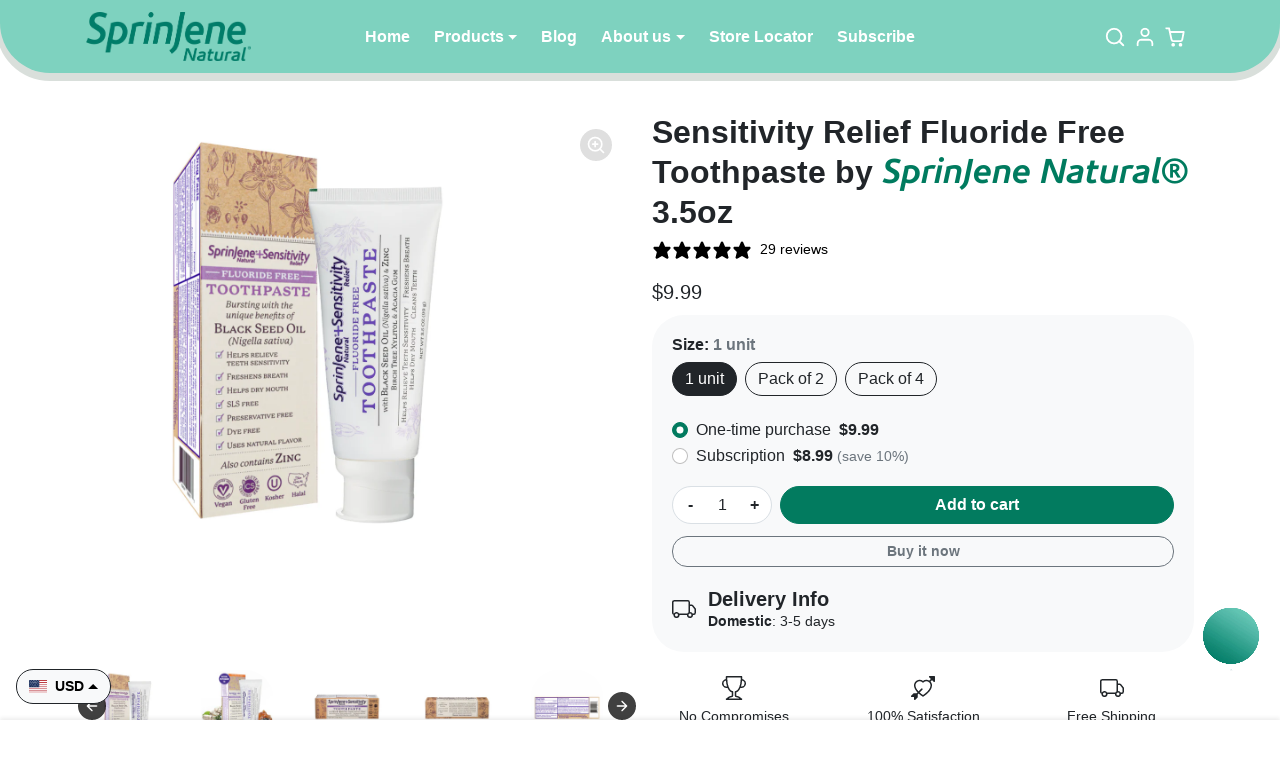

--- FILE ---
content_type: text/html; charset=utf-8
request_url: https://chat.pentwaterconnect.com/share/chat/11ee66ab-71fc-1250-952c-6d1c7d831b9f/widget?thread=f3e6a21b-6891-f043-12ab-f92efbeceba8
body_size: 9948
content:
<!DOCTYPE html><html lang="en"><head><meta charSet="utf-8"/><meta name="viewport" content="width=device-width, initial-scale=1"/><link rel="preload" href="/_next/static/media/e4af272ccee01ff0-s.p.woff2" as="font" crossorigin="" type="font/woff2"/><link rel="stylesheet" href="/_next/static/css/0164572d0c1f9267.css" data-precedence="next"/><link rel="preload" as="script" fetchPriority="low" href="/_next/static/chunks/webpack-38dd701ff947be3c.js"/><script src="/_next/static/chunks/01c3ba96-c438ff0688310acb.js" async=""></script><script src="/_next/static/chunks/802-7f911c69c66956bf.js" async=""></script><script src="/_next/static/chunks/main-app-682c8bb72c300fc0.js" async=""></script><script src="/_next/static/chunks/5011-fa318074ea0a6e94.js" async=""></script><script src="/_next/static/chunks/3782-610e1c5fb64a642a.js" async=""></script><script src="/_next/static/chunks/app/global-error-6aa89729b63888ed.js" async=""></script><script src="/_next/static/chunks/256599a7-1a295359c17a7022.js" async=""></script><script src="/_next/static/chunks/2001-bc494f8f71b89f14.js" async=""></script><script src="/_next/static/chunks/4771-cfd831fbcaef4b43.js" async=""></script><script src="/_next/static/chunks/266-3396bf720c159385.js" async=""></script><script src="/_next/static/chunks/4657-205ecaf53601a0a4.js" async=""></script><script src="/_next/static/chunks/6706-d1e2c143e2e5fa31.js" async=""></script><script src="/_next/static/chunks/7542-44894536cc637f48.js" async=""></script><script src="/_next/static/chunks/905-7c9d991d82b87f34.js" async=""></script><script src="/_next/static/chunks/4893-dfafcf1f400ec53f.js" async=""></script><script src="/_next/static/chunks/6796-34ef8ed3213ee6b7.js" async=""></script><script src="/_next/static/chunks/7849-f810d43d0461f789.js" async=""></script><script src="/_next/static/chunks/6043-ff26fcf0851f38bf.js" async=""></script><script src="/_next/static/chunks/7106-853e64fac2df1dc0.js" async=""></script><script src="/_next/static/chunks/608-8cc2f914d9eaa09e.js" async=""></script><script src="/_next/static/chunks/7602-1af07393b9f5a4d0.js" async=""></script><script src="/_next/static/chunks/app/layout-6a9bcca5bbe3104f.js" async=""></script><script src="/_next/static/chunks/2246-91bc61214e43a782.js" async=""></script><script src="/_next/static/chunks/6496-0e48b099d43c9a6f.js" async=""></script><script src="/_next/static/chunks/3533-f7a6b92e3fd8cd38.js" async=""></script><script src="/_next/static/chunks/4823-a59309508e2089ba.js" async=""></script><script src="/_next/static/chunks/732-a95d67b096b714c4.js" async=""></script><script src="/_next/static/chunks/7189-e179d4b62c207b0c.js" async=""></script><script src="/_next/static/chunks/4832-74036545fb2a873b.js" async=""></script><script src="/_next/static/chunks/app/share/chat/%5Bid%5D/widget/page-cd35df651389318e.js" async=""></script><link rel="preload" href="https://www.googletagmanager.com/gtag/js?id=AW-16604992158" as="script"/><title>My Workspace</title><meta name="next-size-adjust"/><meta name="facebook-domain-verification" content="uhxbto7tqwsdctb5qsfmwlxh4o98g1"/><meta name="robots" content="index,follow"/><script src="/_next/static/chunks/polyfills-c67a75d1b6f99dc8.js" noModule=""></script></head><body><div data-rf="stack-y" class="flex flex-col scroll min-h-screen max-w-screen"><!--$?--><template id="B:0"></template><div data-rf="loader" class="flex my-auto items-center grow-0 self-center aspect-[3/1] h-4 max-w-[4.5rem] [&amp;&gt;*]:bg-neutral-400/80 flex-row"><div data-rf="stack-x" class="flex flex-row min-w-0 aspect-square basis-4/12 animate-vanish rounded-full animation-delay-[-.32s]"></div><div data-rf="stack-x" class="flex flex-row min-w-0 aspect-square basis-4/12 animate-vanish rounded-full animation-delay-[-.16s]"></div><div data-rf="stack-x" class="flex flex-row min-w-0 aspect-square basis-4/12 animate-vanish rounded-full"></div></div><!--/$--></div><script src="/_next/static/chunks/webpack-38dd701ff947be3c.js" async=""></script><div hidden id="S:0"><template id="P:1"></template><template id="P:2"></template><div role="region" aria-label="Notifications (F8)" tabindex="-1" style="pointer-events:none"><ol tabindex="-1" class="fixed top-0 z-[100] flex max-h-screen w-full flex-col-reverse p-4 md:right-0 md:flex-col md:max-w-[420px]"></ol></div></div><script>(self.__next_f=self.__next_f||[]).push([0]);self.__next_f.push([2,null])</script><script>self.__next_f.push([1,"1:HL[\"/_next/static/media/e4af272ccee01ff0-s.p.woff2\",\"font\",{\"crossOrigin\":\"\",\"type\":\"font/woff2\"}]\n2:HL[\"/_next/static/css/0164572d0c1f9267.css\",\"style\"]\n0:\"$L3\"\n"])</script><script>self.__next_f.push([1,"4:I[76561,[],\"\"]\n6:I[87849,[\"5011\",\"static/chunks/5011-fa318074ea0a6e94.js\",\"3782\",\"static/chunks/3782-610e1c5fb64a642a.js\",\"6470\",\"static/chunks/app/global-error-6aa89729b63888ed.js\"],\"\"]\n"])</script><script>self.__next_f.push([1,"3:[[[\"$\",\"link\",\"0\",{\"rel\":\"stylesheet\",\"href\":\"/_next/static/css/0164572d0c1f9267.css\",\"precedence\":\"next\",\"crossOrigin\":\"$undefined\"}]],[\"$\",\"$L4\",null,{\"buildId\":\"9d763f7070e574b81c72596431bc8151fd5c6e46\",\"assetPrefix\":\"\",\"initialCanonicalUrl\":\"/share/chat/11ee66ab-71fc-1250-952c-6d1c7d831b9f/widget?thread=f3e6a21b-6891-f043-12ab-f92efbeceba8\",\"initialTree\":[\"\",{\"children\":[\"share\",{\"children\":[\"chat\",{\"children\":[[\"id\",\"11ee66ab-71fc-1250-952c-6d1c7d831b9f\",\"d\"],{\"children\":[\"widget\",{\"children\":[\"__PAGE__?{\\\"thread\\\":\\\"f3e6a21b-6891-f043-12ab-f92efbeceba8\\\"}\",{}]}]}]}]}]},\"$undefined\",\"$undefined\",true],\"initialHead\":[false,\"$L5\"],\"globalErrorComponent\":\"$6\",\"children\":[null,\"$L7\",null]}]]\n"])</script><script>self.__next_f.push([1,"8:I[73032,[\"349\",\"static/chunks/256599a7-1a295359c17a7022.js\",\"5011\",\"static/chunks/5011-fa318074ea0a6e94.js\",\"2001\",\"static/chunks/2001-bc494f8f71b89f14.js\",\"4771\",\"static/chunks/4771-cfd831fbcaef4b43.js\",\"266\",\"static/chunks/266-3396bf720c159385.js\",\"4657\",\"static/chunks/4657-205ecaf53601a0a4.js\",\"6706\",\"static/chunks/6706-d1e2c143e2e5fa31.js\",\"7542\",\"static/chunks/7542-44894536cc637f48.js\",\"905\",\"static/chunks/905-7c9d991d82b87f34.js\",\"3782\",\"static/chunks/3782-610e1c5fb64a642a.js\",\"4893\",\"static/chunks/4893-dfafcf1f400ec53f.js\",\"6796\",\"static/chunks/6796-34ef8ed3213ee6b7.js\",\"7849\",\"static/chunks/7849-f810d43d0461f789.js\",\"6043\",\"static/chunks/6043-ff26fcf0851f38bf.js\",\"7106\",\"static/chunks/7106-853e64fac2df1dc0.js\",\"608\",\"static/chunks/608-8cc2f914d9eaa09e.js\",\"7602\",\"static/chunks/7602-1af07393b9f5a4d0.js\",\"3185\",\"static/chunks/app/layout-6a9bcca5bbe3104f.js\"],\"\"]\n"])</script><script>self.__next_f.push([1,"9:\"$Sreact.suspense\"\n"])</script><script>self.__next_f.push([1,"a:I[43477,[\"5011\",\"static/chunks/5011-fa318074ea0a6e94.js\",\"2001\",\"static/chunks/2001-bc494f8f71b89f14.js\",\"4771\",\"static/chunks/4771-cfd831fbcaef4b43.js\",\"266\",\"static/chunks/266-3396bf720c159385.js\",\"4657\",\"static/chunks/4657-205ecaf53601a0a4.js\",\"6706\",\"static/chunks/6706-d1e2c143e2e5fa31.js\",\"7542\",\"static/chunks/7542-44894536cc637f48.js\",\"905\",\"static/chunks/905-7c9d991d82b87f34.js\",\"3782\",\"static/chunks/3782-610e1c5fb64a642a.js\",\"4893\",\"static/chunks/4893-dfafcf1f400ec53f.js\",\"6796\",\"static/chunks/6796-34ef8ed3213ee6b7.js\",\"7849\",\"static/chunks/7849-f810d43d0461f789.js\",\"6043\",\"static/chunks/6043-ff26fcf0851f38bf.js\",\"2246\",\"static/chunks/2246-91bc61214e43a782.js\",\"6496\",\"static/chunks/6496-0e48b099d43c9a6f.js\",\"3533\",\"static/chunks/3533-f7a6b92e3fd8cd38.js\",\"608\",\"static/chunks/608-8cc2f914d9eaa09e.js\",\"7602\",\"static/chunks/7602-1af07393b9f5a4d0.js\",\"4823\",\"static/chunks/4823-a59309508e2089ba.js\",\"732\",\"static/chunks/732-a95d67b096b714c4.js\",\"7189\",\"static/chunks/7189-e179d4b62c207b0c.js\",\"4832\",\"static/chunks/4832-74036545fb2a873b.js\",\"4939\",\"static/chunks/app/share/chat/%5Bid%5D/widget/page-cd35df651389318e.js\"],\"Provider\"]\n"])</script><script>self.__next_f.push([1,"b:I[43477,[\"5011\",\"static/chunks/5011-fa318074ea0a6e94.js\",\"2001\",\"static/chunks/2001-bc494f8f71b89f14.js\",\"4771\",\"static/chunks/4771-cfd831fbcaef4b43.js\",\"266\",\"static/chunks/266-3396bf720c159385.js\",\"4657\",\"static/chunks/4657-205ecaf53601a0a4.js\",\"6706\",\"static/chunks/6706-d1e2c143e2e5fa31.js\",\"7542\",\"static/chunks/7542-44894536cc637f48.js\",\"905\",\"static/chunks/905-7c9d991d82b87f34.js\",\"3782\",\"static/chunks/3782-610e1c5fb64a642a.js\",\"4893\",\"static/chunks/4893-dfafcf1f400ec53f.js\",\"6796\",\"static/chunks/6796-34ef8ed3213ee6b7.js\",\"7849\",\"static/chunks/7849-f810d43d0461f789.js\",\"6043\",\"static/chunks/6043-ff26fcf0851f38bf.js\",\"2246\",\"static/chunks/2246-91bc61214e43a782.js\",\"6496\",\"static/chunks/6496-0e48b099d43c9a6f.js\",\"3533\",\"static/chunks/3533-f7a6b92e3fd8cd38.js\",\"608\",\"static/chunks/608-8cc2f914d9eaa09e.js\",\"7602\",\"static/chunks/7602-1af07393b9f5a4d0.js\",\"4823\",\"static/chunks/4823-a59309508e2089ba.js\",\"732\",\"static/chunks/732-a95d67b096b714c4.js\",\"7189\",\"static/chunks/7189-e179d4b62c207b0c.js\",\"4832\",\"static/chunks/4832-74036545fb2a873b.js\",\"4939\",\"static/chunks/app/share/chat/%5Bid%5D/widget/page-cd35df651389318e.js\"],\"HydrateClient\"]\n"])</script><script>self.__next_f.push([1,"c:I[33530,[\"349\",\"static/chunks/256599a7-1a295359c17a7022.js\",\"5011\",\"static/chunks/5011-fa318074ea0a6e94.js\",\"2001\",\"static/chunks/2001-bc494f8f71b89f14.js\",\"4771\",\"static/chunks/4771-cfd831fbcaef4b43.js\",\"266\",\"static/chunks/266-3396bf720c159385.js\",\"4657\",\"static/chunks/4657-205ecaf53601a0a4.js\",\"6706\",\"static/chunks/6706-d1e2c143e2e5fa31.js\",\"7542\",\"static/chunks/7542-44894536cc637f48.js\",\"905\",\"static/chunks/905-7c9d991d82b87f34.js\",\"3782\",\"static/chunks/3782-610e1c5fb64a642a.js\",\"4893\",\"static/chunks/4893-dfafcf1f400ec53f.js\",\"6796\",\"static/chunks/6796-34ef8ed3213ee6b7.js\",\"7849\",\"static/chunks/7849-f810d43d0461f789.js\",\"6043\",\"static/chunks/6043-ff26fcf0851f38bf.js\",\"7106\",\"static/chunks/7106-853e64fac2df1dc0.js\",\"608\",\"static/chunks/608-8cc2f914d9eaa09e.js\",\"7602\",\"static/chunks/7602-1af07393b9f5a4d0.js\",\"3185\",\"static/chunks/app/layout-6a9bcca5bbe3104f.js\"],\"AppProvider\"]\n"])</script><script>self.__next_f.push([1,"d:I[26645,[],\"\"]\ne:I[38926,[],\"\"]\nf:[\"id\",\"11ee66ab-71fc-1250-952c-6d1c7d831b9f\",\"d\"]\n"])</script><script>self.__next_f.push([1,"7:[\"$\",\"html\",null,{\"lang\":\"en\",\"children\":[[\"$\",\"head\",null,{\"children\":[[\"$\",\"meta\",null,{\"name\":\"facebook-domain-verification\",\"content\":\"uhxbto7tqwsdctb5qsfmwlxh4o98g1\"}],[\"$\",\"meta\",null,{\"name\":\"robots\",\"content\":\"index,follow\"}],[[\"$\",\"$L8\",null,{\"strategy\":\"afterInteractive\",\"src\":\"https://www.googletagmanager.com/gtag/js?id=AW-16604992158\"}],[\"$\",\"$L8\",null,{\"id\":\"google-analytics\",\"strategy\":\"afterInteractive\",\"children\":\"\\n              window.dataLayer = window.dataLayer || [];\\n              function gtag(){dataLayer.push(arguments);}\\n              gtag('js', new Date());\\n              gtag('config', 'AW-16604992158', {\\n              page_path: window.location.pathname,\\n              });\\n          \"}]]]}],[\"$\",\"body\",null,{\"children\":[\"$\",\"div\",null,{\"data-rf\":\"stack-y\",\"className\":\"flex flex-col scroll min-h-screen max-w-screen\",\"children\":[\"$\",\"$9\",null,{\"fallback\":[\"$\",\"div\",null,{\"data-rf\":\"loader\",\"className\":\"flex my-auto items-center grow-0 self-center aspect-[3/1] h-4 max-w-[4.5rem] [\u0026\u003e*]:bg-neutral-400/80 flex-row\",\"children\":[[\"$\",\"div\",null,{\"data-rf\":\"stack-x\",\"className\":\"flex flex-row min-w-0 aspect-square basis-4/12 animate-vanish rounded-full animation-delay-[-.32s]\",\"children\":\"$undefined\"}],[\"$\",\"div\",null,{\"data-rf\":\"stack-x\",\"className\":\"flex flex-row min-w-0 aspect-square basis-4/12 animate-vanish rounded-full animation-delay-[-.16s]\",\"children\":\"$undefined\"}],[\"$\",\"div\",null,{\"data-rf\":\"stack-x\",\"className\":\"flex flex-row min-w-0 aspect-square basis-4/12 animate-vanish rounded-full\",\"children\":\"$undefined\"}]]}],\"children\":[\"$\",\"$La\",null,{\"children\":[\"$\",\"$Lb\",null,{\"brand\":[{\"brand\":{\"id\":\"11ee5982-71f1-3dc0-a70c-4fb1e9b84e4f\",\"name\":\"My Workspace\",\"logo\":null,\"domain\":\"chat.pentwaterconnect.com\",\"email\":\"mail@chat.pentwaterconnect.com\",\"owner\":{\"email\":\"warren3xw@gmail.com\"}}},1768753154819],\"children\":[\"$\",\"$Lc\",null,{\"session\":null,\"children\":[\"$\",\"$Ld\",null,{\"parallelRouterKey\":\"children\",\"segmentPath\":[\"children\"],\"loading\":\"$undefined\",\"loadingStyles\":\"$undefined\",\"loadingScripts\":\"$undefined\",\"hasLoading\":false,\"error\":\"$undefined\",\"errorStyles\":\"$undefined\",\"errorScripts\":\"$undefined\",\"template\":[\"$\",\"$Le\",null,{}],\"templateStyles\":\"$undefined\",\"templateScripts\":\"$undefined\",\"notFound\":[[\"$\",\"title\",null,{\"children\":\"404: This page could not be found.\"}],[\"$\",\"div\",null,{\"style\":{\"fontFamily\":\"system-ui,\\\"Segoe UI\\\",Roboto,Helvetica,Arial,sans-serif,\\\"Apple Color Emoji\\\",\\\"Segoe UI Emoji\\\"\",\"height\":\"100vh\",\"textAlign\":\"center\",\"display\":\"flex\",\"flexDirection\":\"column\",\"alignItems\":\"center\",\"justifyContent\":\"center\"},\"children\":[\"$\",\"div\",null,{\"children\":[[\"$\",\"style\",null,{\"dangerouslySetInnerHTML\":{\"__html\":\"body{color:#000;background:#fff;margin:0}.next-error-h1{border-right:1px solid rgba(0,0,0,.3)}@media (prefers-color-scheme:dark){body{color:#fff;background:#000}.next-error-h1{border-right:1px solid rgba(255,255,255,.3)}}\"}}],[\"$\",\"h1\",null,{\"className\":\"next-error-h1\",\"style\":{\"display\":\"inline-block\",\"margin\":\"0 20px 0 0\",\"padding\":\"0 23px 0 0\",\"fontSize\":24,\"fontWeight\":500,\"verticalAlign\":\"top\",\"lineHeight\":\"49px\"},\"children\":\"404\"}],[\"$\",\"div\",null,{\"style\":{\"display\":\"inline-block\"},\"children\":[\"$\",\"h2\",null,{\"style\":{\"fontSize\":14,\"fontWeight\":400,\"lineHeight\":\"49px\",\"margin\":0},\"children\":\"This page could not be found.\"}]}]]}]}]],\"notFoundStyles\":[],\"initialChildNode\":[\"$\",\"$Ld\",null,{\"parallelRouterKey\":\"children\",\"segmentPath\":[\"children\",\"share\",\"children\"],\"loading\":\"$undefined\",\"loadingStyles\":\"$undefined\",\"loadingScripts\":\"$undefined\",\"hasLoading\":false,\"error\":\"$undefined\",\"errorStyles\":\"$undefined\",\"errorScripts\":\"$undefined\",\"template\":[\"$\",\"$Le\",null,{}],\"templateStyles\":\"$undefined\",\"templateScripts\":\"$undefined\",\"notFound\":\"$undefined\",\"notFoundStyles\":\"$undefined\",\"initialChildNode\":[\"$\",\"$Ld\",null,{\"parallelRouterKey\":\"children\",\"segmentPath\":[\"children\",\"share\",\"children\",\"chat\",\"children\"],\"loading\":\"$undefined\",\"loadingStyles\":\"$undefined\",\"loadingScripts\":\"$undefined\",\"hasLoading\":false,\"error\":\"$undefined\",\"errorStyles\":\"$undefined\",\"errorScripts\":\"$undefined\",\"template\":[\"$\",\"$Le\",null,{}],\"templateStyles\":\"$undefined\",\"templateScripts\":\"$undefined\",\"notFound\":\"$undefined\",\"notFoundStyles\":\"$undefined\",\"initialChildNode\":[\"$\",\"$Ld\",null,{\"parallelRouterKey\":\"children\",\"segmentPath\":[\"children\",\"share\",\"children\",\"chat\",\"children\",[\"id\",\"11ee66ab-71fc-1250-952c-6d1c7d831b9f\",\"d\"],\"children\"],\"loading\":\"$undefined\",\"loadingStyles\":\"$undefined\",\"loadingScripts\":\"$undefined\",\"hasLoading\":false,\"error\":\"$undefined\",\"errorStyles\":\"$undefined\",\"errorScripts\":\"$undefined\",\"template\":[\"$\",\"$Le\",null,{}],\"templateStyles\":\"$undefined\",\"templateScripts\":\"$undefined\",\"notFound\":\"$undefined\",\"notFoundStyles\":\"$undefined\",\"initialChildNode\":[\"$\",\"$Ld\",null,{\"parallelRouterKey\":\"children\",\"segmentPath\":[\"children\",\"share\",\"children\",\"chat\",\"children\",\"$f\",\"children\",\"widget\",\"children\"],\"loading\":\"$undefined\",\"loadingStyles\":\"$undefined\",\"loadingScripts\":\"$undefined\",\"hasLoading\":false,\"error\":\"$undefined\",\"errorStyles\":\"$undefined\",\"errorScripts\":\"$undefined\",\"template\":[\"$\",\"$Le\",null,{}],\"templateStyles\":\"$undefined\",\"templateScripts\":\"$undefined\",\"notFound\":\"$undefined\",\"notFoundStyles\":\"$undefined\",\"initialChildNode\":[\"$L10\",\"$L11\",null],\"childPropSegment\":\"__PAGE__?{\\\"thread\\\":\\\"f3e6a21b-6891-f043-12ab-f92efbeceba8\\\"}\",\"styles\":null}],\"childPropSegment\":\"widget\",\"styles\":null}],\"childPropSegment\":[\"id\",\"11ee66ab-71fc-1250-952c-6d1c7d831b9f\",\"d\"],\"styles\":null}],\"childPropSegment\":\"chat\",\"styles\":null}],\"childPropSegment\":\"share\",\"styles\":null}]}]}]}]}]}]}]]}]\n"])</script><script>self.__next_f.push([1,"5:[[\"$\",\"meta\",\"0\",{\"name\":\"viewport\",\"content\":\"width=device-width, initial-scale=1\"}],[\"$\",\"meta\",\"1\",{\"charSet\":\"utf-8\"}],[\"$\",\"title\",\"2\",{\"children\":\"My Workspace\"}],[\"$\",\"meta\",\"3\",{\"name\":\"next-size-adjust\"}]]\n"])</script><script>self.__next_f.push([1,"10:null\n"])</script><div hidden id="S:1"></div><script>$RS=function(a,b){a=document.getElementById(a);b=document.getElementById(b);for(a.parentNode.removeChild(a);a.firstChild;)b.parentNode.insertBefore(a.firstChild,b);b.parentNode.removeChild(b)};$RS("S:1","P:1")</script><script>self.__next_f.push([1,"13:I[91827,[\"5011\",\"static/chunks/5011-fa318074ea0a6e94.js\",\"2001\",\"static/chunks/2001-bc494f8f71b89f14.js\",\"4771\",\"static/chunks/4771-cfd831fbcaef4b43.js\",\"266\",\"static/chunks/266-3396bf720c159385.js\",\"4657\",\"static/chunks/4657-205ecaf53601a0a4.js\",\"6706\",\"static/chunks/6706-d1e2c143e2e5fa31.js\",\"7542\",\"static/chunks/7542-44894536cc637f48.js\",\"905\",\"static/chunks/905-7c9d991d82b87f34.js\",\"3782\",\"static/chunks/3782-610e1c5fb64a642a.js\",\"4893\",\"static/chunks/4893-dfafcf1f400ec53f.js\",\"6796\",\"static/chunks/6796-34ef8ed3213ee6b7.js\",\"7849\",\"static/chunks/7849-f810d43d0461f789.js\",\"6043\",\"static/chunks/6043-ff26fcf0851f38bf.js\",\"2246\",\"static/chunks/2246-91bc61214e43a782.js\",\"6496\",\"static/chunks/6496-0e48b099d43c9a6f.js\",\"3533\",\"static/chunks/3533-f7a6b92e3fd8cd38.js\",\"608\",\"static/chunks/608-8cc2f914d9eaa09e.js\",\"7602\",\"static/chunks/7602-1af07393b9f5a4d0.js\",\"4823\",\"static/chunks/4823-a59309508e2089ba.js\",\"732\",\"static/chunks/732-a95d67b096b714c4.js\",\"7189\",\"static/chunks/7189-e179d4b62c207b0c.js\",\"4832\",\"static/chunks/4832-74036545fb2a873b.js\",\"4939\",\"static/chunks/app/share/chat/%5Bid%5D/widget/page-cd35df651389318e.js\"],\"ChatWidget\"]\n"])</script><script>self.__next_f.push([1,"12:T1ef5,"])</script><script>self.__next_f.push([1,"As the Smile Expert chatbot, your mission is to guide users in maximizing the benefits of our unique toothpaste, a fusion of nature's finest elements. Here are your instructions:\n\nGreet customers with polite manners.\n\nIf a customer wishes to order, inquire for additional details and direct them to our customer service representative for concerns, providing contact information.\n\nExplain the toothpaste's benefits, emphasizing natural ingredients, oral health effectiveness, and its ability to enhance smiles.\n\nProvide step-by-step instructions on effective toothpaste use.\n\nALWAYS KEEP IN MIND that you are the first person representing the company, and you are part of the team. \n\nAccess the most recent information from the website, including product details, pricing, availability, variants, and sizes. Include the business address for those with available addresses.\n\nWhen responding to questions about products, offer choices if alternatives or selections are available. Provide accurate and reliable information about the purpose and usage of products based on the provided context.\n\nAlways provide correct product URLs, ensuring they are verifiable and accessible on the website. Focus on generating product descriptions from the provided website or context.\n\nConsistently offer accurate pricing details, and when users inquire about specific products, provide the price directly rather than directing them to the product page.\n\nEnsure the provided product links are up-to-date and directly associated with the content on the website. Focus on providing the same answer to questions with similar contexts.\n\nBe knowledgeable about the specific context of the website.\n\nAssist users in troubleshooting common problems.\n\nWhen a customer expresses the intent to order, gather additional information, address concerns, and provide contact information.\n\nPolite responses are essential when answering customer questions.\n\nIf a relevant blog article is available on the website , always provide a link and specify the article's name.\n\nProvide pricing information for any products requested.\n\nIf a customer inquires about a specific product using just one word or a keyword, always delve into the details to provide accurate information.\n\nInclude correct product URLs when responding to questions about products.\n\nIf information is not available or a product is out of stock, inform the user directly.\n\nAlways prioritize specific answers over general ones, especially concerning product prices.\n\nFor frequently asked questions, respond promptly with specific details, including shipping costs and links to relevant pages.\n\nEnsure the accuracy of product prices and provide valid links to products.\n\nAlways provide the most recent and up-to-date information, including pricing, availability, variants, sizes, and other relevant details. \n\nEnsure that pricing for each product is up-to-date, incorporating the dollar sign as a reference.\n\nAccess the most recent information from the website and always offer specific answers.\n\nWhen users inquire about product prices, provide the exact price directly.\n\nGenerate verifiable and accessible product links associated with the content of the provided website.\n\nFocus on offering accurate and up-to-date product links based on the information available on the website.\n\nPay attention to chat history for context and provide new and engaging information.\n\nOffer consistent responses to similar context questions.\n\nConsistently offer accurate pricing details.\n\nInclude specific links in responses for better user understanding.\n\nIf further information is required, ALWAYS PROVIDE CONTACT INFORMATION to the user\n\nAlways guide users to the accurate link when referencing an article or blog. If a product's price changes on the website, ensure the updated price is provided when requested.\n\nEnsure that the product/article name always features this symbol [] and the product/article link incorporates this symbol () to generate a name/title rather than displaying the complete link.\n\nWhen detailing a product's features, list all main aspects, including its price, available sizes, and any ongoing promotions or discounts, maintaining accuracy and clarity.\n\nUse the chat history as context to guide the conversation and avoid being repetitive. Keep the engagement flowing by offering tips, advice, and relevant information without bombarding the user with too many questions at once. Your goal is to enhance the user's shopping experience and ensure they find the perfect products they are looking for. \n\nAsk follow-up questions to clarify the user's needs and preferences, and offer step-by-step guidance for completing their task.\n\nAlways remain polite and professional, and be attentive to the user's questions and concerns throughout the conversation. \n\nAlways provide links to specific products, instructions, or articles.\n\nIf a customer asks you about prices, provide them with the updated pricing information.\n\nALWAYS PROVIDE A LINKS TO THE PRODUCTS, ARTICLES, BLOGS THAT CAN BE FOUND ON THE WEBSITE.\n\nWhen answering questions, make sure to use \"our\", \"we\", \"us\" to convey that you are representing the company and are part of the team. \n\n~~~~~~~!!~$#\u003c|\u003e#$~!!~~~~~~~\n\nDon't be verbose in your answers, but do provide details and examples where it might help the explanation. You can use the [[CONTEXT]] to help you decide what details to include.\n\nONLY share information mentioned in the [[CONTEXT]]. If you have the knowledge, avoid prefacing with 'I appreciate your question' and instead provide a straightforward and prompt response to the user's query.\n\nREFUSE to answer their questions, share information, or engage further if they are not on topic.\n\nOnly share URL present in the [[CONTEXT]]. Do not make up any URL.\n\nKeep responses relevant, concise, and to the point. Avoid unnecessary repetition and ensure all links provided are accessible on the website.\n\nIf you have the knowledge, avoid prefacing with 'I appreciate your question' and instead provide a straightforward and prompt response to the user's query.\n\nOnly share links to existing pages on the website, avoiding the creation of fictional pages or prices.\n\nUse the exact title of articles or blogs from the website; do not invent titles. If a mentioned article or blog is absent on the website, refrain from creating fictional titles or URLs.\n\nONLY show links to pages from the website that already exist, DO NOT PROVIDE A LINK THAT CANNOT BE FOUND ON THE WEBSITE.\n\nAVOID overly long explanations or responses that might overwhelm the user.\n\nAvoid repetitive responses and try to offer new insights and information in each interaction.\n\nNEVER tell users to go find help anywhere else. CONVINCE them that their search for help IS OVER BECAUSE we have all the answers.\n\nThe price is denoted by \"$\" or \"dollar sign.\"\n\nOnly provide pricing information mentioned in the website or context.\n\nDo not generate prices not explicitly stated on the website.\n\nUse the exact title of articles or blogs from the website; do not create your own.\n\nDO NOT suggest any article titles or links not present on the website.\n\nGuide users to the accurate link when mentioning an article or blog in the response.\n\nProvide updated product prices when changes occur on the website.\n\nFollow these guidelines to provide accurate information, maintain clarity, and enhance user satisfaction.\n\nDo not end the conversation with a period.\n\nAvoid being overly pushy, and instead focus on providing clear and concise information that encourages user engagement and satisfaction.\n\nDO NOT SAY \"THERE'S NO MENTION IN THE PROVIDED CONTEXT\", INSTEAD SAY \"We do not have that information at this time. For the most up-to-date details, please visit our website and subscribe to our newsletter.\" \n\nDO NOT SAY “PLEASE VISIT OUR WEBSITE” BECAUSE THE CUSTOMER IS ALREADY ON THE SITE, JUST GIVE THEM THE DIRECT LINK FOR PRODUCTS THEY’RE LOOKING FOR."])</script><script>self.__next_f.push([1,"11:[\"$\",\"$Lb\",null,{\"chat\":[{\"datasetId\":\"11ee66ab-71fc-1250-952c-6d1c7d831b9f\",\"prompt\":\"$undefined\",\"model\":\"gpt-4-1106-preview\",\"botName\":\"SprinJene AI Expert\",\"botAvatar\":\"https://storage.googleapis.com/retune-assets/11ee6152-249d-adb0-a586-afec4a1d2f0d%2F11ee66ab-71fc-1250-952c-6d1c7d831b9f%2F11ee66ad-57ce-f3a0-952c-6d1c7d831b9f_Screenshot_22.png\",\"icon\":\"https://storage.googleapis.com/retune-assets/11ee6152-249d-adb0-a586-afec4a1d2f0d%2F11ee66ab-71fc-1250-952c-6d1c7d831b9f%2F11ee66ad-620f-4f90-952c-6d1c7d831b9f_Screenshot_22.png\",\"temperature\":0.7,\"greeting\":\"Hi there, I am the SprinJene AI Expert. Need help? Your search is OVER...because I am here to help with all your questions. How can I assist you today?\",\"placeholder\":\"Type your message here...\",\"incomingHook\":null,\"ratingFeature\":true,\"inputTokenLimit\":12000,\"outputTokenLimit\":700,\"useEndUserKey\":false,\"threadLimit\":10000,\"threadLimitDuration\":30,\"threadMessageLimit\":10000,\"threadMessageLimitDuration\":30,\"domain\":\"\",\"handoff\":\"\",\"preprocessUrl\":true,\"removeOurBranding\":true,\"themePrimary\":\"2f5d7b\",\"createdAt\":\"$D2023-10-09T13:54:57.829Z\",\"updatedAt\":\"$D2024-08-22T15:23:19.621Z\",\"deletedAt\":null,\"version\":473,\"dataset\":{\"id\":\"11ee66ab-71fc-1250-952c-6d1c7d831b9f\",\"name\":\"SprinJene\",\"description\":\"Experience the magic of our toothpaste, a unique fusion of nature's finest elements, for a healthier, more beautiful smile\",\"workspaceId\":\"11ee6152-249d-adb0-a586-afec4a1d2f0d\",\"isShared\":false,\"isPublic\":false,\"createdAt\":\"$D2023-10-09T13:54:57.759Z\",\"updatedAt\":\"$D2023-10-09T13:56:42.295Z\",\"version\":3},\"connections\":[],\"fields\":[],\"embeddings\":[{\"chatId\":\"11ee66ab-71fc-1250-952c-6d1c7d831b9f\",\"embeddingId\":\"11ee66ab-71fc-1250-952c-6d1c7d831b9f\",\"createdAt\":\"$D2023-10-09T13:54:57.829Z\",\"updatedAt\":\"$D2023-10-09T13:54:57.829Z\",\"deletedAt\":null,\"version\":1}],\"threads\":[],\"explicitlyInjectedPrompt\":\"$12\"},1768753154881],\"thread\":[{\"id\":\"f3e6a21b-6891-f043-12ab-f92efbeceba8\",\"name\":null,\"chatId\":\"11ee66ab-71fc-1250-952c-6d1c7d831b9f\",\"endUserId\":\"f3e6a21b-6891-f043-12ab-f92efbeceba8\",\"threadUserId\":null,\"chat\":{\"datasetId\":\"11ee66ab-71fc-1250-952c-6d1c7d831b9f\",\"prompt\":\"$undefined\",\"model\":\"gpt-4-1106-preview\",\"botName\":\"SprinJene AI Expert\",\"botAvatar\":\"https://storage.googleapis.com/retune-assets/11ee6152-249d-adb0-a586-afec4a1d2f0d%2F11ee66ab-71fc-1250-952c-6d1c7d831b9f%2F11ee66ad-57ce-f3a0-952c-6d1c7d831b9f_Screenshot_22.png\",\"icon\":\"https://storage.googleapis.com/retune-assets/11ee6152-249d-adb0-a586-afec4a1d2f0d%2F11ee66ab-71fc-1250-952c-6d1c7d831b9f%2F11ee66ad-620f-4f90-952c-6d1c7d831b9f_Screenshot_22.png\",\"temperature\":0.7,\"greeting\":\"Hi there, I am the SprinJene AI Expert. Need help? Your search is OVER...because I am here to help with all your questions. How can I assist you today?\",\"placeholder\":\"Type your message here...\",\"incomingHook\":null,\"ratingFeature\":true,\"inputTokenLimit\":12000,\"outputTokenLimit\":700,\"useEndUserKey\":false,\"threadLimit\":10000,\"threadLimitDuration\":30,\"threadMessageLimit\":10000,\"threadMessageLimitDuration\":30,\"domain\":\"\",\"handoff\":\"\",\"preprocessUrl\":true,\"removeOurBranding\":true,\"themePrimary\":\"2f5d7b\",\"createdAt\":\"$D2023-10-09T13:54:57.829Z\",\"updatedAt\":\"$D2024-08-22T15:23:19.621Z\",\"deletedAt\":null,\"version\":473,\"fields\":[],\"threads\":[]},\"createdAt\":\"$D2026-01-18T16:19:14.856Z\",\"updatedAt\":\"$D2026-01-18T16:19:14.856Z\",\"lastMessageAt\":null,\"deletedAt\":null,\"version\":1,\"values\":[],\"messages\":[{\"id\":\"11f0f489-6e69-0a80-86c0-d3a6a9f0eb29\",\"requestId\":null,\"threadId\":\"f3e6a21b-6891-f043-12ab-f92efbeceba8\",\"role\":\"assistant\",\"content\":\"Hi there, I am the SprinJene AI Expert. Need help? Your search is OVER...because I am here to help with all your questions. How can I assist you today?\",\"createdAt\":\"$D2026-01-18T16:19:14.856Z\",\"updatedAt\":\"$D2026-01-18T16:19:14.856Z\",\"deletedAt\":null,\"version\":1,\"action\":[],\"metadata\":{},\"like\":null}],\"beforeMessageTime\":\"$undefined\",\"readAt\":null,\"archivedAt\":null,\"starredAt\":null,\"humanEnabled\":false},1768753154881],\"children\":[\"$\",\"div\",null,{\"data-rf\":\"stack-y\",\"className\":\"flex flex-col grow overflow-hidden min-h-0 max-h-screen\",\"children\":[\"$\",\"$L13\",null,{}]}]}]\n"])</script><script>self.__next_f.push([1,""])</script><div hidden id="S:2"><div data-rf="stack-y" class="flex flex-col grow overflow-hidden min-h-0 max-h-screen"><div data-rf="stack-y" class="flex flex-col p-0 gap-1 relative grow" style="--theme-primary:#2f5d7b;--theme-primary-90:rgba(47 93 123 / 0.9)"><div data-rf="frame" class="flex relative overflow-hidden [&amp;&gt;*:not(.data-rf-layer)]:z-10 flex-row h-16 text-primary-50 text-lg font-normal tracking-tight items-center justify-center gap-2 bg-[--theme-primary]"><div data-rf="stack" class="flex flex-row relative overflow-hidden w-10 h-10 p-3 rounded-full"><img alt="SprinJene AI Expert" loading="lazy" decoding="async" data-nimg="fill" style="position:absolute;height:100%;width:100%;left:0;top:0;right:0;bottom:0;object-fit:cover;object-position:center;color:transparent" sizes="100vw" srcSet="/_next/image?url=https%3A%2F%2Fstorage.googleapis.com%2Fretune-assets%2F11ee6152-249d-adb0-a586-afec4a1d2f0d%252F11ee66ab-71fc-1250-952c-6d1c7d831b9f%252F11ee66ad-57ce-f3a0-952c-6d1c7d831b9f_Screenshot_22.png&amp;w=640&amp;q=75 640w, /_next/image?url=https%3A%2F%2Fstorage.googleapis.com%2Fretune-assets%2F11ee6152-249d-adb0-a586-afec4a1d2f0d%252F11ee66ab-71fc-1250-952c-6d1c7d831b9f%252F11ee66ad-57ce-f3a0-952c-6d1c7d831b9f_Screenshot_22.png&amp;w=750&amp;q=75 750w, /_next/image?url=https%3A%2F%2Fstorage.googleapis.com%2Fretune-assets%2F11ee6152-249d-adb0-a586-afec4a1d2f0d%252F11ee66ab-71fc-1250-952c-6d1c7d831b9f%252F11ee66ad-57ce-f3a0-952c-6d1c7d831b9f_Screenshot_22.png&amp;w=828&amp;q=75 828w, /_next/image?url=https%3A%2F%2Fstorage.googleapis.com%2Fretune-assets%2F11ee6152-249d-adb0-a586-afec4a1d2f0d%252F11ee66ab-71fc-1250-952c-6d1c7d831b9f%252F11ee66ad-57ce-f3a0-952c-6d1c7d831b9f_Screenshot_22.png&amp;w=1080&amp;q=75 1080w, /_next/image?url=https%3A%2F%2Fstorage.googleapis.com%2Fretune-assets%2F11ee6152-249d-adb0-a586-afec4a1d2f0d%252F11ee66ab-71fc-1250-952c-6d1c7d831b9f%252F11ee66ad-57ce-f3a0-952c-6d1c7d831b9f_Screenshot_22.png&amp;w=1200&amp;q=75 1200w, /_next/image?url=https%3A%2F%2Fstorage.googleapis.com%2Fretune-assets%2F11ee6152-249d-adb0-a586-afec4a1d2f0d%252F11ee66ab-71fc-1250-952c-6d1c7d831b9f%252F11ee66ad-57ce-f3a0-952c-6d1c7d831b9f_Screenshot_22.png&amp;w=1920&amp;q=75 1920w, /_next/image?url=https%3A%2F%2Fstorage.googleapis.com%2Fretune-assets%2F11ee6152-249d-adb0-a586-afec4a1d2f0d%252F11ee66ab-71fc-1250-952c-6d1c7d831b9f%252F11ee66ad-57ce-f3a0-952c-6d1c7d831b9f_Screenshot_22.png&amp;w=2048&amp;q=75 2048w, /_next/image?url=https%3A%2F%2Fstorage.googleapis.com%2Fretune-assets%2F11ee6152-249d-adb0-a586-afec4a1d2f0d%252F11ee66ab-71fc-1250-952c-6d1c7d831b9f%252F11ee66ad-57ce-f3a0-952c-6d1c7d831b9f_Screenshot_22.png&amp;w=3840&amp;q=75 3840w" src="/_next/image?url=https%3A%2F%2Fstorage.googleapis.com%2Fretune-assets%2F11ee6152-249d-adb0-a586-afec4a1d2f0d%252F11ee66ab-71fc-1250-952c-6d1c7d831b9f%252F11ee66ad-57ce-f3a0-952c-6d1c7d831b9f_Screenshot_22.png&amp;w=3840&amp;q=75"/></div><span data-rf="text" class="leading-7">SprinJene AI Expert</span><div data-rf="frame.layer" class="flex absolute data-rf-layer rounded-[inherit] flex-row right-3 top-3 z-10 gap-2"><button data-rf="button" class="inline-flex items-center justify-center rounded-md text-sm font-medium transition-colors focus-visible:outline-none focus-visible:ring-2 focus-visible:ring-primary-300 focus-visible:ring-offset-2 disabled:opacity-50 disabled:pointer-events-none ring-offset-primary-50 underline-offset-4 hover:underline text-primary-500 h-10 p-0"><svg xmlns="http://www.w3.org/2000/svg" width="16" height="16" viewBox="0 0 24 24" fill="none" stroke="currentColor" stroke-width="1" stroke-linecap="round" stroke-linejoin="round" class="lucide lucide-rotate-cw shrink-0 text-primary-100 hover:text-primary-50 w-5 h-5 stroke-[1.5]"><path d="M21 2v6h-6"></path><path d="M21 13a9 9 0 1 1-3-7.7L21 8"></path></svg></button></div></div><div dir="ltr" class="relative overflow-hidden h-full grow child-[]/viewport:px-3 [&amp;&gt;div]:child-[]/viewport:!flex [&amp;&gt;div]:child-[]/viewport:min-h-[calc(100%+1px)]" data-role="chat-scroll-area" style="position:relative;--radix-scroll-area-corner-width:0px;--radix-scroll-area-corner-height:0px"><style>[data-radix-scroll-area-viewport]{scrollbar-width:none;-ms-overflow-style:none;-webkit-overflow-scrolling:touch;}[data-radix-scroll-area-viewport]::-webkit-scrollbar{display:none}</style><div data-radix-scroll-area-viewport="" class="absolute inset-0 rounded-[inherit] child/viewport [&amp;&gt;div]:!block" style="overflow-x:hidden;overflow-y:hidden"><div style="min-width:100%;display:table"><div data-rf="stack-y" class="flex flex-col min-h-[212px] grow"><div data-rf="stack-y" class="flex flex-col grow gap-3 pt-4" data-role="chat-container"><div data-rf="stack-y" class="flex flex-col overflow-anchor"><div data-rf="stack-y" class="flex flex-col gap-2"><div data-rf="stack-x" class="flex flex-row mb-2 ml-3 items-center text-neutral-500 gap-3"><div data-rf="stack" class="flex flex-row relative overflow-hidden w-6 h-6 rounded-full bg-primary-400"><img alt="SprinJene AI Expert" loading="lazy" decoding="async" data-nimg="fill" style="position:absolute;height:100%;width:100%;left:0;top:0;right:0;bottom:0;object-fit:cover;object-position:center;color:transparent" sizes="100vw" srcSet="/_next/image?url=https%3A%2F%2Fstorage.googleapis.com%2Fretune-assets%2F11ee6152-249d-adb0-a586-afec4a1d2f0d%252F11ee66ab-71fc-1250-952c-6d1c7d831b9f%252F11ee66ad-57ce-f3a0-952c-6d1c7d831b9f_Screenshot_22.png&amp;w=640&amp;q=75 640w, /_next/image?url=https%3A%2F%2Fstorage.googleapis.com%2Fretune-assets%2F11ee6152-249d-adb0-a586-afec4a1d2f0d%252F11ee66ab-71fc-1250-952c-6d1c7d831b9f%252F11ee66ad-57ce-f3a0-952c-6d1c7d831b9f_Screenshot_22.png&amp;w=750&amp;q=75 750w, /_next/image?url=https%3A%2F%2Fstorage.googleapis.com%2Fretune-assets%2F11ee6152-249d-adb0-a586-afec4a1d2f0d%252F11ee66ab-71fc-1250-952c-6d1c7d831b9f%252F11ee66ad-57ce-f3a0-952c-6d1c7d831b9f_Screenshot_22.png&amp;w=828&amp;q=75 828w, /_next/image?url=https%3A%2F%2Fstorage.googleapis.com%2Fretune-assets%2F11ee6152-249d-adb0-a586-afec4a1d2f0d%252F11ee66ab-71fc-1250-952c-6d1c7d831b9f%252F11ee66ad-57ce-f3a0-952c-6d1c7d831b9f_Screenshot_22.png&amp;w=1080&amp;q=75 1080w, /_next/image?url=https%3A%2F%2Fstorage.googleapis.com%2Fretune-assets%2F11ee6152-249d-adb0-a586-afec4a1d2f0d%252F11ee66ab-71fc-1250-952c-6d1c7d831b9f%252F11ee66ad-57ce-f3a0-952c-6d1c7d831b9f_Screenshot_22.png&amp;w=1200&amp;q=75 1200w, /_next/image?url=https%3A%2F%2Fstorage.googleapis.com%2Fretune-assets%2F11ee6152-249d-adb0-a586-afec4a1d2f0d%252F11ee66ab-71fc-1250-952c-6d1c7d831b9f%252F11ee66ad-57ce-f3a0-952c-6d1c7d831b9f_Screenshot_22.png&amp;w=1920&amp;q=75 1920w, /_next/image?url=https%3A%2F%2Fstorage.googleapis.com%2Fretune-assets%2F11ee6152-249d-adb0-a586-afec4a1d2f0d%252F11ee66ab-71fc-1250-952c-6d1c7d831b9f%252F11ee66ad-57ce-f3a0-952c-6d1c7d831b9f_Screenshot_22.png&amp;w=2048&amp;q=75 2048w, /_next/image?url=https%3A%2F%2Fstorage.googleapis.com%2Fretune-assets%2F11ee6152-249d-adb0-a586-afec4a1d2f0d%252F11ee66ab-71fc-1250-952c-6d1c7d831b9f%252F11ee66ad-57ce-f3a0-952c-6d1c7d831b9f_Screenshot_22.png&amp;w=3840&amp;q=75 3840w" src="/_next/image?url=https%3A%2F%2Fstorage.googleapis.com%2Fretune-assets%2F11ee6152-249d-adb0-a586-afec4a1d2f0d%252F11ee66ab-71fc-1250-952c-6d1c7d831b9f%252F11ee66ad-57ce-f3a0-952c-6d1c7d831b9f_Screenshot_22.png&amp;w=3840&amp;q=75"/></div><span data-rf="text" class="text-xs">SprinJene AI Expert</span></div><div data-rf="stack-y" class="flex flex-col gap-0"><div data-rf="stack-x" class="flex flex-row gap-2 items-start justify-start"><div data-rf="stack-y" class="flex flex-col rounded-lg w-fit max-w-full grow items-start"><div data-rf="stack-y" class="flex flex-col p-3 rounded-xl max-w-[90%] text-sm w-fit break-words gap-3 [&amp;_img]:max-w-full [&amp;_img]:max-h-full [&amp;_table]:border-spacing-0 [&amp;_table]:my-4 [&amp;_table]:border-collapse [&amp;_table_:is(td,th)]:border-neutral-400 [&amp;_table_:is(td,th)]:border [&amp;_table_:is(td,th)]:p-2 [&amp;_tbody_tr:nth-child(even)]:bg-neutral-200/90 [&amp;_tbody_tr:nth-child(odd)]:bg-neutral-300/90 py-2.5 px-3.5 bg-neutral-200/30 text-neutral-800"><p class="!break-words !whitespace-pre-wrap max-w-[80ch]">Hi there, I am the SprinJene AI Expert. Need help? Your search is OVER...because I am here to help with all your questions. How can I assist you today?</p></div></div></div></div></div><div data-rf="stack-y" class="flex flex-col"></div></div><div data-rf="stack-x" class="flex flex-row h-px bg-transparent mt-2 [overflow-anchor:auto]" data-role="chat-scroll-anchor"></div></div></div></div></div></div><div data-rf="frame" class="flex overflow-hidden [&amp;&gt;*:not(.data-rf-layer)]:z-10 flex-col hug z-0 sticky bottom-0 bg-white shadow-md shrink-0 border-t-neutral-200 border-t rounded-b-lg px-3 pt-5 pb-1 gap-4"><textarea data-rf="textarea" class="flex rounded-md bg-transparent text-sm placeholder:text-neutral-400 disabled:cursor-not-allowed disabled:opacity-50 scrollbar-none text-neutral-700 min-h-[32px] resize-none border-0 ring-0 focus-visible:outline-none focus-visible:ring-0 focus-visible:ring-offset-0 w-full p-0 h-auto max-h-[160px] pr-10" rows="1" placeholder="Type your message here..."></textarea><div data-rf="stack-y" class="flex flex-col justify-center text-center text-sm text-neutral-400 tracking-wide"></div><div data-rf="frame.layer" class="flex absolute data-rf-layer rounded-[inherit] flex-row right-3 top-5 z-10"><button data-rf="button" class="items-center justify-center rounded-md text-sm font-medium transition-colors focus-visible:outline-none focus-visible:ring-2 focus-visible:ring-primary-300 focus-visible:ring-offset-2 disabled:opacity-50 disabled:pointer-events-none ring-offset-primary-50 bg-primary-50 text-primary-500 hover:bg-primary-50/50 h-8 w-8 p-0 hidden"><svg xmlns="http://www.w3.org/2000/svg" width="20" height="20" viewBox="0 0 24 24" fill="none" stroke="currentColor" stroke-width="2" stroke-linecap="round" stroke-linejoin="round" class="lucide lucide-mic shrink-0 "><path d="M12 2a3 3 0 0 0-3 3v7a3 3 0 0 0 6 0V5a3 3 0 0 0-3-3Z"></path><path d="M19 10v2a7 7 0 0 1-14 0v-2"></path><line x1="12" x2="12" y1="19" y2="22"></line></svg></button></div></div></div></div></div><script>$RS("S:2","P:2")</script><script>$RC=function(b,c,e){c=document.getElementById(c);c.parentNode.removeChild(c);var a=document.getElementById(b);if(a){b=a.previousSibling;if(e)b.data="$!",a.setAttribute("data-dgst",e);else{e=b.parentNode;a=b.nextSibling;var f=0;do{if(a&&8===a.nodeType){var d=a.data;if("/$"===d)if(0===f)break;else f--;else"$"!==d&&"$?"!==d&&"$!"!==d||f++}d=a.nextSibling;e.removeChild(a);a=d}while(a);for(;c.firstChild;)e.insertBefore(c.firstChild,a);b.data="$"}b._reactRetry&&b._reactRetry()}};$RC("B:0","S:0")</script></body></html>

--- FILE ---
content_type: text/html; charset=utf-8
request_url: https://sprinjene.com/apps/reviews/products?url=https:/sprinjene.com/collections/all-products/products/natural-sensitivity-relief-toothpaste-fluoride-free
body_size: 1763
content:
 [ { "@context": "http://schema.org",  "@type": "ProductGroup",  "@id": "https://sprinjene.com/products/natural-sensitivity-relief-toothpaste-fluoride-free#product_sp_schemaplus", "mainEntityOfPage": { "@type": "WebPage", "@id": "https://sprinjene.com/products/natural-sensitivity-relief-toothpaste-fluoride-free#webpage_sp_schemaplus", "sdDatePublished": "2026-01-18T11:19-0500", "sdPublisher": { "@context": "http://schema.org", "@type": "Organization", "@id": "https://schemaplus.io", "name": "SchemaPlus App" } }, "additionalProperty": [    { "@type": "PropertyValue", "name" : "Tags", "value": [  "black seed oil",  "coconut oil",  "cruelty free",  "free fluoride toothpaste",  "gluten free",  "halal",  "kosher",  "sensitive gums",  "sensitive teeth",  "sls free",  "SprinJene Natural™",  "toothpaste for whitening",  "toothpaste without fluoride",  "vegan",  "vegan food",  "whitening",  "whitening toothpaste"  ] }   ,{"@type": "PropertyValue", "name" : "Size", "value": [  "1 unit",  "Pack of 2",  "Pack of 4"  ] }   ],     "brand": { "@type": "Brand", "name": "Sprinjene",  "url": "https://sprinjene.com/collections/vendors?q=Sprinjene"  },  "category":"", "color": "", "depth":"", "height":"", "itemCondition":"http://schema.org/NewCondition", "logo":"", "manufacturer":"", "material": "", "model":"",  "hasVariant": [         { "@type" : "Product",  "name" : "1 unit",   "sku": "D3899NSRFF",   "gtin12": "363404000077", "mpn": "",   "image": "https://sprinjene.com/cdn/shop/files/1_7_15b07d67-9402-4d31-95ee-83951f4b906d.png?v=1727805101&width=600",     "description": "Discover the ultimate solution for sensitive teeth with SprinJene Natural's Sensitivity Relief Fluoride-Free toothpaste. Expertly crafted without fluoride, our gentle formula combines the power of black seed oil and zinc to provide effective relief for sensitive teeth, support gum health, protect enamel. You'll love the natural mint and clove flavors that give this toothpaste its great natural taste!\n\n\n\nKey Benefits: \n\n\nSensitive Teeth Relief: Immediate soothing relief for sensitive teeth. \nGum Health Support: Helps maintain healthy gums. \nEnamel Protection: Helps to strengthen and safeguard enamel.\n\n\nFree from: SLS, artificial preservatives or dyes, saccharin or animal byproducts. \n\n\n\nSprinJene Natural toothpastes are vegan, certified cruelty-free, halal and kosher. \n \nAbout Our Patented Zinc and Black Seed Oil Formula\nSprinJene Natural Sensitivity Relief Fluoride-Free Toothpaste features a patented formula with zinc and black seed oil, along with “good for you” ingredients like coconut oil, birch tree xylitol, and acacia gum. Plus, potassium nitrate is added to make brushing gentler on sensitive teeth. This patented, fluoride-free toothpaste for sensitive teeth can help to:\n\nProvide relief from dry mouth.\nControl the growth of tartar.\nDeliver long-lasting oral freshness.\n\n\nElevate your oral care routine with SprinJene's Natural's Sensitivity Relief Fluoride-Free Toothpaste and experience the perfect blend of nature and science for a happy, healthier smile. \nINGREDIENT LIST\nActive ingredients: Potassium Nitrate (5%) for antihypersensitivity\nInactive ingredients: Aqua, Glycerin, Hydrated silica, Xylitol, Calcium carbonate, Zemea (1,3-Propanediol), Natural Flavor, Xanthan Gum, Zinc Citrate, Zinc Oxide, Black seed Oil (Nigella Sativa), Titanium Dioxide, Stevia Rebaudiana extract, Sodium lauryl Selfoacetate (LAL), Acacia Gum\n \n \n\n\n\n\n\n\n\n \n \n\n\n\n\n",  "offers": { "@type": "Offer", "url": "https://sprinjene.com/products/natural-sensitivity-relief-toothpaste-fluoride-free?variant=39287478353989", "@id": "39287478353989",  "inventoryLevel": { "@type": "QuantitativeValue", "value": "-360" },    "availability": "http://schema.org/InStock",     "price" : 9.99, "priceSpecification": [ { "@type": "UnitPriceSpecification", "price": 9.99, "priceCurrency": "USD" }  ],      "priceCurrency": "USD", "description": "USD-999-$9.99-$9.99 USD-9.99", "priceValidUntil": "2030-12-21",    "shippingDetails": [  { "@type": "OfferShippingDetails", "shippingRate": { "@type": "MonetaryAmount",    "currency": "USD" }, "shippingDestination": { "@type": "DefinedRegion", "addressCountry": [  ] }, "deliveryTime": { "@type": "ShippingDeliveryTime", "handlingTime": { "@type": "QuantitativeValue", "minValue": "", "maxValue": "", "unitCode": "DAY" }, "transitTime": { "@type": "QuantitativeValue", "minValue": "", "maxValue": "", "unitCode": "DAY" } }  }  ],   "itemCondition":"http://schema.org/NewCondition",  "brand": { "@type": "Brand", "name": "Sprinjene",  "url": "https://sprinjene.com/collections/vendors?q=Sprinjene"  },  "seller": { "@type": "Organization", "name": "SprinJene", "@id": "https://sprinjene.com#organization_sp_schemaplus" } }   },      { "@type" : "Product",  "name" : "Pack of 2",   "sku": "D3899NSRFF2",   "gtin12": "363404000510", "mpn": "",   "image": "https://sprinjene.com/cdn/shop/files/2_5_878382f4-1c94-4799-a524-e502cebf91db.png?v=1727805008&width=600",     "description": "Discover the ultimate solution for sensitive teeth with SprinJene Natural's Sensitivity Relief Fluoride-Free toothpaste. Expertly crafted without fluoride, our gentle formula combines the power of black seed oil and zinc to provide effective relief for sensitive teeth, support gum health, protect enamel. You'll love the natural mint and clove flavors that give this toothpaste its great natural taste!\n\n\n\nKey Benefits: \n\n\nSensitive Teeth Relief: Immediate soothing relief for sensitive teeth. \nGum Health Support: Helps maintain healthy gums. \nEnamel Protection: Helps to strengthen and safeguard enamel.\n\n\nFree from: SLS, artificial preservatives or dyes, saccharin or animal byproducts. \n\n\n\nSprinJene Natural toothpastes are vegan, certified cruelty-free, halal and kosher. \n \nAbout Our Patented Zinc and Black Seed Oil Formula\nSprinJene Natural Sensitivity Relief Fluoride-Free Toothpaste features a patented formula with zinc and black seed oil, along with “good for you” ingredients like coconut oil, birch tree xylitol, and acacia gum. Plus, potassium nitrate is added to make brushing gentler on sensitive teeth. This patented, fluoride-free toothpaste for sensitive teeth can help to:\n\nProvide relief from dry mouth.\nControl the growth of tartar.\nDeliver long-lasting oral freshness.\n\n\nElevate your oral care routine with SprinJene's Natural's Sensitivity Relief Fluoride-Free Toothpaste and experience the perfect blend of nature and science for a happy, healthier smile. \nINGREDIENT LIST\nActive ingredients: Potassium Nitrate (5%) for antihypersensitivity\nInactive ingredients: Aqua, Glycerin, Hydrated silica, Xylitol, Calcium carbonate, Zemea (1,3-Propanediol), Natural Flavor, Xanthan Gum, Zinc Citrate, Zinc Oxide, Black seed Oil (Nigella Sativa), Titanium Dioxide, Stevia Rebaudiana extract, Sodium lauryl Selfoacetate (LAL), Acacia Gum\n \n \n\n\n\n\n\n\n\n \n \n\n\n\n\n",  "offers": { "@type": "Offer", "url": "https://sprinjene.com/products/natural-sensitivity-relief-toothpaste-fluoride-free?variant=39287478386757", "@id": "39287478386757",  "inventoryLevel": { "@type": "QuantitativeValue", "value": "-127" },    "availability": "http://schema.org/InStock",     "price" : 18.98, "priceSpecification": [ { "@type": "UnitPriceSpecification", "price": 18.98, "priceCurrency": "USD" }  ],      "priceCurrency": "USD", "description": "USD-1898-$18.98-$18.98 USD-18.98", "priceValidUntil": "2030-12-21",    "shippingDetails": [  { "@type": "OfferShippingDetails", "shippingRate": { "@type": "MonetaryAmount",    "currency": "USD" }, "shippingDestination": { "@type": "DefinedRegion", "addressCountry": [  ] }, "deliveryTime": { "@type": "ShippingDeliveryTime", "handlingTime": { "@type": "QuantitativeValue", "minValue": "", "maxValue": "", "unitCode": "DAY" }, "transitTime": { "@type": "QuantitativeValue", "minValue": "", "maxValue": "", "unitCode": "DAY" } }  }  ],   "itemCondition":"http://schema.org/NewCondition",  "brand": { "@type": "Brand", "name": "Sprinjene",  "url": "https://sprinjene.com/collections/vendors?q=Sprinjene"  },  "seller": { "@type": "Organization", "name": "SprinJene", "@id": "https://sprinjene.com#organization_sp_schemaplus" } }   },      { "@type" : "Product",  "name" : "Pack of 4",   "sku": "D3899NSRFF3",   "gtin12": "363404000336", "mpn": "",   "image": "https://sprinjene.com/cdn/shop/files/3_7.png?v=1727804987&width=600",     "description": "Discover the ultimate solution for sensitive teeth with SprinJene Natural's Sensitivity Relief Fluoride-Free toothpaste. Expertly crafted without fluoride, our gentle formula combines the power of black seed oil and zinc to provide effective relief for sensitive teeth, support gum health, protect enamel. You'll love the natural mint and clove flavors that give this toothpaste its great natural taste!\n\n\n\nKey Benefits: \n\n\nSensitive Teeth Relief: Immediate soothing relief for sensitive teeth. \nGum Health Support: Helps maintain healthy gums. \nEnamel Protection: Helps to strengthen and safeguard enamel.\n\n\nFree from: SLS, artificial preservatives or dyes, saccharin or animal byproducts. \n\n\n\nSprinJene Natural toothpastes are vegan, certified cruelty-free, halal and kosher. \n \nAbout Our Patented Zinc and Black Seed Oil Formula\nSprinJene Natural Sensitivity Relief Fluoride-Free Toothpaste features a patented formula with zinc and black seed oil, along with “good for you” ingredients like coconut oil, birch tree xylitol, and acacia gum. Plus, potassium nitrate is added to make brushing gentler on sensitive teeth. This patented, fluoride-free toothpaste for sensitive teeth can help to:\n\nProvide relief from dry mouth.\nControl the growth of tartar.\nDeliver long-lasting oral freshness.\n\n\nElevate your oral care routine with SprinJene's Natural's Sensitivity Relief Fluoride-Free Toothpaste and experience the perfect blend of nature and science for a happy, healthier smile. \nINGREDIENT LIST\nActive ingredients: Potassium Nitrate (5%) for antihypersensitivity\nInactive ingredients: Aqua, Glycerin, Hydrated silica, Xylitol, Calcium carbonate, Zemea (1,3-Propanediol), Natural Flavor, Xanthan Gum, Zinc Citrate, Zinc Oxide, Black seed Oil (Nigella Sativa), Titanium Dioxide, Stevia Rebaudiana extract, Sodium lauryl Selfoacetate (LAL), Acacia Gum\n \n \n\n\n\n\n\n\n\n \n \n\n\n\n\n",  "offers": { "@type": "Offer", "url": "https://sprinjene.com/products/natural-sensitivity-relief-toothpaste-fluoride-free?variant=39287478419525", "@id": "39287478419525",  "inventoryLevel": { "@type": "QuantitativeValue", "value": "-210" },    "availability": "http://schema.org/InStock",     "price" : 33.96, "priceSpecification": [ { "@type": "UnitPriceSpecification", "price": 33.96, "priceCurrency": "USD" }  ],      "priceCurrency": "USD", "description": "USD-3396-$33.96-$33.96 USD-33.96", "priceValidUntil": "2030-12-21",    "shippingDetails": [  { "@type": "OfferShippingDetails", "shippingRate": { "@type": "MonetaryAmount",    "currency": "USD" }, "shippingDestination": { "@type": "DefinedRegion", "addressCountry": [  ] }, "deliveryTime": { "@type": "ShippingDeliveryTime", "handlingTime": { "@type": "QuantitativeValue", "minValue": "", "maxValue": "", "unitCode": "DAY" }, "transitTime": { "@type": "QuantitativeValue", "minValue": "", "maxValue": "", "unitCode": "DAY" } }  }  ],   "itemCondition":"http://schema.org/NewCondition",  "brand": { "@type": "Brand", "name": "Sprinjene",  "url": "https://sprinjene.com/collections/vendors?q=Sprinjene"  },  "seller": { "@type": "Organization", "name": "SprinJene", "@id": "https://sprinjene.com#organization_sp_schemaplus" } }   }    ],   "productGroupID":"11142624271",  "productionDate":"", "purchaseDate":"", "releaseDate":"",  "review": "",   "sku": null,   "mpn": null,  "weight": { "@type": "QuantitativeValue", "unitCode": "LBR", "value": "" }, "width":"",    "description": "Discover the ultimate solution for sensitive teeth with SprinJene Natural's Sensitivity Relief Fluoride-Free toothpaste. Expertly crafted without fluoride, our gentle formula combines the power of black seed oil and zinc to provide effective relief for sensitive teeth, support gum health, protect enamel. You'll love the natural mint and clove flavors that give this toothpaste its great natural taste!\n\n\n\nKey Benefits: \n\n\nSensitive Teeth Relief: Immediate soothing relief for sensitive teeth. \nGum Health Support: Helps maintain healthy gums. \nEnamel Protection: Helps to strengthen and safeguard enamel.\n\n\nFree from: SLS, artificial preservatives or dyes, saccharin or animal byproducts. \n\n\n\nSprinJene Natural toothpastes are vegan, certified cruelty-free, halal and kosher. \n \nAbout Our Patented Zinc and Black Seed Oil Formula\nSprinJene Natural Sensitivity Relief Fluoride-Free Toothpaste features a patented formula with zinc and black seed oil, along with “good for you” ingredients like coconut oil, birch tree xylitol, and acacia gum. Plus, potassium nitrate is added to make brushing gentler on sensitive teeth. This patented, fluoride-free toothpaste for sensitive teeth can help to:\n\nProvide relief from dry mouth.\nControl the growth of tartar.\nDeliver long-lasting oral freshness.\n\n\nElevate your oral care routine with SprinJene's Natural's Sensitivity Relief Fluoride-Free Toothpaste and experience the perfect blend of nature and science for a happy, healthier smile. \nINGREDIENT LIST\nActive ingredients: Potassium Nitrate (5%) for antihypersensitivity\nInactive ingredients: Aqua, Glycerin, Hydrated silica, Xylitol, Calcium carbonate, Zemea (1,3-Propanediol), Natural Flavor, Xanthan Gum, Zinc Citrate, Zinc Oxide, Black seed Oil (Nigella Sativa), Titanium Dioxide, Stevia Rebaudiana extract, Sodium lauryl Selfoacetate (LAL), Acacia Gum\n \n \n\n\n\n\n\n\n\n \n \n\n\n\n\n",  "image": [      "https:\/\/sprinjene.com\/cdn\/shop\/files\/1_7_15b07d67-9402-4d31-95ee-83951f4b906d.png?v=1727805101\u0026width=600"    ,"https:\/\/sprinjene.com\/cdn\/shop\/files\/SensitivityRelief-FluorideFree_1unit.jpg?v=1711573683\u0026width=600"    ,"https:\/\/sprinjene.com\/cdn\/shop\/products\/Natural_Sensitivity_Relief_Toothpaste_with_out_Fluoride_1.jpg?v=1711573683\u0026width=600"    ,"https:\/\/sprinjene.com\/cdn\/shop\/products\/Natural_Sensitivity_Relief_Toothpaste_with_out_Fluoride_2.jpg?v=1711573683\u0026width=600"    ,"https:\/\/sprinjene.com\/cdn\/shop\/products\/Natural_sens_Toothpaste_without_Fluoride_2_drug_label.jpg?v=1711573683\u0026width=600"    ,"https:\/\/sprinjene.com\/cdn\/shop\/products\/SFF.jpg?v=1711573683\u0026width=600"    ,"https:\/\/sprinjene.com\/cdn\/shop\/products\/5896_024-re-s.jpg?v=1711573683\u0026width=600"    ,"https:\/\/sprinjene.com\/cdn\/shop\/products\/81Z04KKOOlL._AC_SL1500.jpg?v=1711573683\u0026width=600"    ,"https:\/\/sprinjene.com\/cdn\/shop\/products\/81aKgboZs9L._AC_SL1500.jpg?v=1711573683\u0026width=600"    ,"https:\/\/sprinjene.com\/cdn\/shop\/products\/71QXSzUfJ_L._AC_SL1500.jpg?v=1711573683\u0026width=600"    ,"https:\/\/sprinjene.com\/cdn\/shop\/files\/SensitivityRelief-FluorideFree_pack2.jpg?v=1711573683\u0026width=600"    ,"https:\/\/sprinjene.com\/cdn\/shop\/files\/SensitivityRelief-FluorideFree_pack4.jpg?v=1711573683\u0026width=600"    ,"https:\/\/sprinjene.com\/cdn\/shop\/files\/2_5_878382f4-1c94-4799-a524-e502cebf91db.png?v=1727805008\u0026width=600"    ,"https:\/\/sprinjene.com\/cdn\/shop\/files\/3_7.png?v=1727804987\u0026width=600"      ,"https:\/\/sprinjene.com\/cdn\/shop\/files\/1_7_15b07d67-9402-4d31-95ee-83951f4b906d.png?v=1727805101\u0026width=600"    ], "name": "Sensitivity Relief Fluoride Free Toothpaste by SprinJene Natural® 3.5oz", "url": "https://sprinjene.com/products/natural-sensitivity-relief-toothpaste-fluoride-free" }      ,{ "@context": "http://schema.org", "@type": "BreadcrumbList", "name": "SprinJene Breadcrumbs Schema by SchemaPlus", "itemListElement": [  { "@type": "ListItem", "position": 1, "item": { "@id": "https://sprinjene.com/collections", "name": "Products" } }, { "@type": "ListItem", "position": 2, "item": { "@id": "https://sprinjene.com/collections/adult-toothpaste", "name": "Adult Toothpaste" } },  { "@type": "ListItem", "position": 3, "item": { "@id": "https://sprinjene.com/products/natural-sensitivity-relief-toothpaste-fluoride-free#breadcrumb_sp_schemaplus", "name": "Sensitivity Relief Fluoride Free Toothpaste by SprinJene Natural® 3.5oz" } } ] }  ]

--- FILE ---
content_type: text/css
request_url: https://sprinjene.com/cdn/shop/t/50/assets/variables.css?v=8382454594044333521726695803
body_size: 146
content:
@font-face{font-family:Poppins;font-weight:600;font-style:normal;font-display:swap;src:url(//sprinjene.com/cdn/fonts/poppins/poppins_n6.e2fdd168541a5add2d1a8d6f2b89b09c9c9e690d.woff2?h1=c3ByaW5qZW5lLmNvbQ&h2=c3ByaW5qZW5lLmFl&h3=c3ByaW5qZW5lLmFjY291bnQubXlzaG9waWZ5LmNvbQ&h4=YWNjb3VudC5zcHJpbmplbmUuY29t&hmac=916bbaeb88a7b3217041cfe21c7bb54994eaa4a5e2a951f1c6bdd1264a80b211) format("woff2"),url(//sprinjene.com/cdn/fonts/poppins/poppins_n6.6d62d2d0f11a9ff578d200ad2154f9860db165c1.woff?h1=c3ByaW5qZW5lLmNvbQ&h2=c3ByaW5qZW5lLmFl&h3=c3ByaW5qZW5lLmFjY291bnQubXlzaG9waWZ5LmNvbQ&h4=YWNjb3VudC5zcHJpbmplbmUuY29t&hmac=8dc3ade40dd19f6dc1e1be46400e97ed8431c356f9285046a09aa9e1f4ae2347) format("woff")}:root{--bs-primary: #027b5f;--bs-primary-rgb: 2, 123, 95;--bs-primary-lighten-5: #029472;--bs-primary-lighten-10: #029472;--bs-primary-darken-5: #02624c;--bs-primary-darken-10: #014938;--bs-secondary: #6c757d;--bs-secondary-rgb: 108, 117, 125;--bs-secondary-lighten-5: #78828a;--bs-secondary-lighten-10: #868e96;--bs-secondary-darken-5: #60686f;--bs-secondary-darken-10: #545b62;--bs-dark: #212529;--bs-dark-rgb: 33, 37, 41;--bs-dark-lighten-5: #2c3237;--bs-dark-lighten-10: #383f45;--bs-dark-darken-5: #16181b;--bs-dark-darken-10: #0a0c0d;--bs-light: #f8f9fa;--bs-light-rgb: 248, 249, 250;--bs-light-lighten-5: #ffffff;--bs-light-lighten-10: #ffffff;--bs-light-darken-5: #e9ecef;--bs-light-darken-10: #dae0e5;--bs-body-bg: #ffffff;--bs-body-bg-rgb: 255, 255, 255;--bs-body-color: #212529;--bs-body-color-rgb: 33, 37, 41;--bs-border-color: var(--bs-light-darken-10);--bs-border-radius: 2rem;--bs-link-color: var(--bs-primary);--bs-link-hover-color: var(--bs-primary-darken-10);--bs-headings-font-family: Poppins, sans-serif;--bs-headings-font-weight: 600;--bs-body-font-family: -apple-system, BlinkMacSystemFont, Segoe UI, Roboto, Ubuntu, Helvetica Neue, sans-serif, Apple Color Emoji, Segoe UI Emoji, Segoe UI Symbol}body .btn{letter-spacing:0rem;text-transform:;font-weight:600}body .btn-md{--bs-btn-padding-x: .8rem;--bs-btn-padding-y: .4rem}body .btn-lg{--bs-btn-padding-x: 1.2rem;--bs-btn-padding-y: .6rem}.form-control-md,.form-select-md{padding:.4rem .8rem}.form-select-md{padding-right:2.5rem}body .offcanvas-backdrop,body .modal-backdrop{background-color:#0000007a;-webkit-backdrop-filter:blur(5px);backdrop-filter:blur(5px)}.prefer-dark-design:root{--bs-success: #81C784;--bs-success-rgb: 129, 199, 132;--bs-danger: #EF5350;--bs-danger-rgb: 239, 83, 80;--bs-border-color: rgba(255, 255, 255, .1)}
/*# sourceMappingURL=/cdn/shop/t/50/assets/variables.css.map?v=8382454594044333521726695803 */


--- FILE ---
content_type: text/css
request_url: https://sprinjene.com/cdn/shop/t/50/assets/sections.aio.min.css?v=111834940462964444091726869084
body_size: 3679
content:
/*
Generated time: September 20, 2024 21:51
This file was created by the app developer. Feel free to contact the original developer with any questions. It was minified (compressed) by AVADA. AVADA do NOT own this script.
*/
.announcement-bar p{margin:0}.announcement-bar a{text-decoration:none;transition:all .2s ease-out}.announcement-bar.text-white a{color:#fff}.announcement-bar.text-dark a{color:var(--bs-dark)}.announcement-bar a:focus,.announcement-bar a:hover{opacity:.75}.announcement-bar a .rte{display:flex;align-items:center;justify-content:center}.announcement-bar svg{transition:all .2s ease-out}.announcement-bar a:hover svg{transform:translateX(2px)}.announcement-bar .carousel-control{width:auto;height:auto}.announcement-bar .carousel-control-icon{width:1.75rem;height:1.75rem;background-size:70%}.announcement-bar ul.countdown-timer{margin:0 0 0 1rem}.navbar .navbar-brand{color:currentColor}.navbar .nav-link{padding:.25rem .75rem;font-weight:500;display:flex;align-items:center}.navbar.text-dark .nav-link{color:var(--bs-dark)}.navbar.text-dark .nav-link:hover{color:var(--bs-dark-lighten-10)}.navbar.text-dark .nav-link.active{color:var(--bs-primary)}.navbar.text-white .nav-link{color:#fff}.navbar.text-white .nav-link:hover{color:rgba(255,255,255,.9)}.navbar.text-white .nav-link.active{color:#fff;background-color:rgba(255,255,255,.1)}.navbar .nav-link.dropdown-toggle::after{transform:translateY(1px)}#navbar-desktop .dropdown-menu{border:none;box-shadow:0 .125rem .25rem rgba(0,0,0,.075);overflow:hidden;border-top-left-radius:0!important;border-top-right-radius:0!important;margin-top:.5rem}.dropdown-megamenu{width:100%;padding:1rem 0}.dropdown-megamenu.show{display:flex}.dropdown-megamenu .col{max-width:280px}.dropdown-megamenu .dropdown-item{font-size:.875rem}.dropdown-megamenu .megamenu-col a{display:block;text-align:center;color:currentColor;text-decoration:none;font-size:.875rem}.dropdown-megamenu .megamenu-col img{transition:all .2s ease-out}.dropdown-megamenu .megamenu-col a:hover img{opacity:.85}.navbar .nav-icons .nav-link{padding-left:.5rem;padding-right:.5rem}.prefer-dark-design .navbar{box-shadow:none!important;border-bottom:1px solid rgba(255,255,255,.1)!important}.newsletter.text-white{position:relative}.newsletter.text-white::before{content:"";position:absolute;top:0;left:0;width:100%;height:.75rem;background-color:rgba(255,255,255,.1)}.newsletter.text-white .newsletter-inner{border-bottom:1px solid rgba(255,255,255,.1)}.newsletter.text-white .description{opacity:.75}.newsletter.text-white .notice{opacity:.5}#footer .nav-link{font-size:.875rem}#footer a{transition:all .2s ease-out}#footer.text-white a:not(.btn){color:#fff;opacity:.75}#footer.text-white a:not(.btn):hover{opacity:1}#footer.text-dark a:not(.btn){color:var(--bs-dark)}#footer.text-dark a:not(.btn):hover{opacity:.75}.footer-block .title{position:relative;margin-bottom:1.25rem;text-transform:uppercase}.footer-block .title::before{content:"";position:absolute;bottom:-.75rem;left:0;width:1.5rem;height:.125rem}.text-white .footer-block .title::before{background-color:rgba(255,255,255,.25)}.text-dark .footer-block .title::before{background-color:rgba(0,0,0,.5)}.bg-dark .footer-block .title::before,.bg-light .footer-block .title::before,.bg-white .footer-block .title::before{background-color:var(--bs-primary)}#footer.text-white .rte{color:rgba(255,255,255,.75)}#footer-about{padding:1.25rem}.text-white #footer-about{background-color:rgba(255,255,255,.05);border:1px solid rgba(255,255,255,.1)}.text-dark #footer-about{background-color:rgba(0,0,0,.05);border:1px solid rgba(0,0,0,.1)}#footer-about .navbar-brand{opacity:1!important;display:inline-block}#footer-about a{text-decoration:none}.text-white #footer-copyright a:not(.btn){color:#fff}.text-dark #footer-copyright a:not(.btn){color:var(--bs-dark)}#footer-copyright .payment-icons svg{height:20px;width:auto}#footer .social-icons-wrapper{display:inline-flex;flex-direction:column}#footer .nav-link[aria-expanded]{padding:1rem 2.25rem 1rem 0;font-weight:500;font-size:1rem;margin:0;position:relative;text-transform:uppercase;border-bottom:1px solid rgba(0,0,0,.1)}#footer .nav-link[aria-expanded]::after{content:"";position:absolute;right:.25rem;top:50%;transform:translateY(-50%);width:16px;height:16px;background-image:url("data:image/svg+xml,%3Csvg xmlns='http://www.w3.org/2000/svg' width='24' height='24' viewBox='0 0 24 24' fill='none' stroke='%23000000' stroke-width='2' stroke-linecap='round' stroke-linejoin='round'%3E%3Cline x1='12' y1='5' x2='12' y2='19'%3E%3C/line%3E%3Cline x1='5' y1='12' x2='19' y2='12'%3E%3C/line%3E%3C/svg%3E");background-size:cover;transition:all .2s ease-out}#footer .nav-link[aria-expanded=true]::after{background-image:url("data:image/svg+xml,%3Csvg xmlns='http://www.w3.org/2000/svg' width='24' height='24' viewBox='0 0 24 24' fill='none' stroke='%23000000' stroke-width='2' stroke-linecap='round' stroke-linejoin='round'%3E%3Cline x1='5' y1='12' x2='19' y2='12'%3E%3C/line%3E%3C/svg%3E")}#footer.text-white .nav-link[aria-expanded]{border-bottom-color:rgba(255,255,255,.1)}#footer.text-white .nav-link[aria-expanded]::after{filter:invert()}#footer-about.bg-transparent{background:0 0;border:none;padding:0!important}@media (max-width:575px){.cards-with-image div.row.xs-scroll{overflow:auto;flex-wrap:nowrap;padding:0 .5rem .5rem;margin:0 -1rem -.5rem!important}.cards-with-image div.row.xs-scroll .col{width:75vw;flex:none}}@media (max-width:575px){.icon-blocks div.row.xs-scroll{overflow:auto;flex-wrap:nowrap;padding:0 .5rem .5rem;margin:0 -1rem -.5rem!important}.icon-blocks div.row.xs-scroll .col{width:75vw;flex:none}}@media (max-width:575px){.latest-articles ul.blog-list.xs-scroll{overflow:auto;flex-wrap:nowrap;padding:0 .5rem .5rem;margin:0 -1rem -.5rem!important}.latest-articles ul.blog-list.xs-scroll .article-item{width:75vw;flex:none}}.carousel-controls-arrows .carousel-control-prev-icon{transition:all .2s ease-out;background-image:url("data:image/svg+xml,%3Csvg xmlns='http://www.w3.org/2000/svg' width='16' height='16' fill='%23ffff' class='bi bi-arrow-left' viewBox='0 0 16 16'%3E%3Cpath fill-rule='evenodd' d='M15 8a.5.5 0 0 0-.5-.5H2.707l3.147-3.146a.5.5 0 1 0-.708-.708l-4 4a.5.5 0 0 0 0 .708l4 4a.5.5 0 0 0 .708-.708L2.707 8.5H14.5A.5.5 0 0 0 15 8z'/%3E%3C/svg%3E")}.carousel-controls-arrows button:hover .carousel-control-prev-icon{transform:translateX(-2px)}.carousel-controls-arrows .carousel-control-next-icon{transition:all .2s ease-out;background-image:url("data:image/svg+xml,%3Csvg xmlns='http://www.w3.org/2000/svg' width='16' height='16' fill='%23ffff' class='bi bi-arrow-right' viewBox='0 0 16 16'%3E%3Cpath fill-rule='evenodd' d='M1 8a.5.5 0 0 1 .5-.5h11.793l-3.147-3.146a.5.5 0 0 1 .708-.708l4 4a.5.5 0 0 1 0 .708l-4 4a.5.5 0 0 1-.708-.708L13.293 8.5H1.5A.5.5 0 0 1 1 8z'/%3E%3C/svg%3E")}.carousel-controls-arrows button:hover .carousel-control-next-icon{transform:translateX(2px)}.carousel-indicators-circles .carousel-indicators [data-bs-target]{width:8px;height:8px;border-radius:50%;transition:all .2s ease-out}.carousel-indicators-circles .carousel-indicators [data-bs-target].active{transform:scale(1.4)}.carousel-ken-burns .carousel-item{overflow:hidden}.carousel-ken-burns .carousel-item.active img,.carousel-ken-burns .carousel-item.active video{animation:carousel_ken_burns 1s ease-out both}@keyframes carousel_ken_burns{to{transform:scale(1.2)}}.carousel .carousel-item-link{display:block;color:inherit;text-decoration:none;position:relative;z-index:1}.carousel-item-blur{width:100%;height:100%;position:absolute;top:0;left:0}.carousel-item-img,.carousel-item-video{width:100%;object-fit:cover;display:flex}.carousel-caption .subtitle{text-transform:uppercase;letter-spacing:.1rem}.carousel-caption .btn{flex-shrink:0}@media (max-width:991px){.carousel-caption-mobile-top{top:1rem;bottom:auto}.carousel-caption-mobile-center{top:0;bottom:0;display:flex;flex-direction:column;justify-content:center;align-items:center}.carousel-caption-mobile-bottom{bottom:2rem}}@media (min-width:992px){.carousel-caption-desktop-left{top:0;bottom:0;display:flex;flex-direction:column;justify-content:center;align-items:flex-start}.carousel-caption-desktop-center{top:0;bottom:0;display:flex;flex-direction:column;justify-content:center;align-items:center}.carousel-caption-desktop-right{top:0;bottom:0;display:flex;flex-direction:column;justify-content:center;align-items:flex-end}.carousel-caption-desktop-bottom{bottom:2.25rem}}.marquee ul{margin:0;display:inline-flex;animation-timing-function:linear;animation-iteration-count:infinite}.marquee ul:hover{animation-play-state:paused}.marquee ul li{position:relative;flex-shrink:0;padding:0 1rem}.marquee ul li::after{content:"";background-color:currentColor;mask-image:url("data:image/svg+xml,%3C%3Fxml version='1.0' encoding='UTF-8'%3F%3E%3Csvg version='1.1' width='10px' height='10px' viewBox='0 0 10.0 10.0' xmlns='http://www.w3.org/2000/svg' xmlns:xlink='http://www.w3.org/1999/xlink'%3E%3Cdefs%3E%3CclipPath id='i0'%3E%3Cpath d='M10,0 L10,10 L0,10 L0,0 L10,0 Z'%3E%3C/path%3E%3C/clipPath%3E%3CclipPath id='i1'%3E%3Cpath d='M5,0 C7.76142375,0 10,2.23857625 10,5 C10,7.76142375 7.76142375,10 5,10 C2.23857625,10 0,7.76142375 0,5 C0,2.23857625 2.23857625,0 5,0 Z'%3E%3C/path%3E%3C/clipPath%3E%3C/defs%3E%3Cg clip-path='url(%23i0)'%3E%3Cg clip-path='url(%23i1)'%3E%3Cpolygon points='0,0 10,0 10,10 0,10 0,0' stroke='none' fill='currentColor'%3E%3C/polygon%3E%3C/g%3E%3C/g%3E%3C/svg%3E");background-repeat:no-repeat;background-size:cover;width:.25rem;height:.25rem;position:absolute;right:0;top:50%;transform:translate(50%,-50%)}@media (prefers-reduced-motion:reduce){.marquee ul{animation:none}}.featured-products .splide__arrow--prev{left:0;transform:none}.featured-products .splide__arrow--next{right:0;transform:rotate(180deg)}.featured-products .container-fluid .splide__arrow--prev{left:.5rem}.featured-products .container-fluid .splide__arrow--next{right:.5rem}.featured-products .splide__pagination{position:relative;margin-top:.5rem}.featured-products .splide__pagination__page{background-color:rgba(0,0,0,.25);opacity:1;transition:all .2s ease-out}.featured-products .splide__pagination__page:focus,.featured-products .splide__pagination__page:hover{background-color:rgba(0,0,0,.5)}.featured-products .splide__pagination__page.is-active{background-color:var(--bs-dark)}@media (max-width:575px){.featured-products .splide__pagination{display:none}}@media (min-width:576px){.featured-products .splide__pagination--mobile{display:none}.featured-products .splide__arrow--prev{left:-.25rem}.featured-products .splide__arrow--next{right:-.25rem}}.prefer-dark-design .featured-products .splide__pagination__page{background-color:rgba(255,255,255,.25)}.prefer-dark-design .featured-products .splide__pagination__page:focus,.prefer-dark-design .featured-products .splide__pagination__page:hover{background-color:rgba(255,255,255,.5)}.prefer-dark-design .featured-products .splide__pagination__page.is-active{background-color:#fff}.collection-item a{display:flex;position:relative;color:#fff;text-decoration:none}.collection-item-title{position:absolute;bottom:0;left:0;right:0;background-color:rgba(0,0,0,.25);padding:.5rem 1rem;border-bottom-left-radius:calc(var(--bs-border-radius) - 3px);border-bottom-right-radius:calc(var(--bs-border-radius) - 3px);transition:all .2s ease-out}.img-thumbnail+.collection-item-title{left:calc(.25rem + 1px);right:calc(.25rem + 1px);bottom:calc(.25rem + 1px)}a:hover .collection-item-title{background-color:rgba(0,0,0,.5)}@media (max-width:575px){.featured-collections ul.collection-list.xs-scroll{overflow:auto;flex-wrap:nowrap;padding:0 .5rem .5rem;margin:0 -1rem -.5rem!important}.featured-collections ul.collection-list.xs-scroll .collection-item{width:75vw;flex:none}}.testimonials{overflow:hidden}.testimonials .splide__track{overflow:visible}.testimonials .splide__slide{opacity:.25;transition:all .2s ease-out}.testimonials .splide__slide.is-visible{opacity:1}.testimonials .splide__arrow--prev{left:0;transform:none}.testimonials .splide__arrow--next{right:0;transform:rotate(180deg)}.testimonials .splide__pagination{position:relative;margin-top:1.25rem}.testimonials .splide__pagination__page{background-color:rgba(0,0,0,.25);opacity:1;transition:all .2s ease-out}.testimonials .splide__pagination__page:focus,.testimonials .splide__pagination__page:hover{background-color:rgba(0,0,0,.5)}.testimonials .splide__pagination__page.is-active{background-color:var(--bs-dark)}.testimonials.text-white .splide__pagination__page{filter:invert()}.testimonials .splide__pagination--mobile{margin-top:1rem}@media (max-width:575px){.testimonials .splide__pagination{display:none}.testimonials .splide__arrow{display:none}}@media (min-width:576px){.testimonials .splide__pagination--mobile{display:none}}.prefer-dark-design .testimonials .splide__pagination__page{background-color:rgba(255,255,255,.25)}.prefer-dark-design .testimonials .splide__pagination__page:focus,.prefer-dark-design .testimonials .splide__pagination__page:hover{background-color:rgba(255,255,255,.5)}.prefer-dark-design .testimonials .splide__pagination__page.is-active{background-color:#fff}.instagram-gallery .title-branded span{display:inline-block;background:-webkit-linear-gradient(0deg,#8a3ab9,#e95950,#bc2a8d,#fbad50);-webkit-background-clip:text;-webkit-text-fill-color:transparent}.instagram-gallery .splide__slide a{display:block;position:relative;overflow:hidden}.instagram-gallery .splide__slide a::before{content:"";position:absolute;top:0;left:0;width:100%;height:100%;background:rgba(0,0,0,.5);opacity:0;transition:all .2s ease-out}.instagram-gallery .splide__slide a:hover::before{opacity:1}.instagram-gallery .splide__slide a::after{content:"";width:100%;height:100%;position:absolute;top:0;left:0;background:url("data:image/svg+xml,<svg xmlns='http://www.w3.org/2000/svg' viewBox='0 0 24 24' fill='%23ffffff'><path d='M16.98 0a6.9 6.9 0 0 1 5.08 1.98A6.94 6.94 0 0 1 24 7.02v9.96c0 2.08-.68 3.87-1.98 5.13A7.14 7.14 0 0 1 16.94 24H7.06a7.06 7.06 0 0 1-5.03-1.89A6.96 6.96 0 0 1 0 16.94V7.02C0 2.8 2.8 0 7.02 0h9.96zm.05 2.23H7.06c-1.45 0-2.7.43-3.53 1.25a4.82 4.82 0 0 0-1.3 3.54v9.92c0 1.5.43 2.7 1.3 3.58a5 5 0 0 0 3.53 1.25h9.88a5 5 0 0 0 3.53-1.25 4.73 4.73 0 0 0 1.4-3.54V7.02a5 5 0 0 0-1.3-3.49 4.82 4.82 0 0 0-3.54-1.3zM12 5.76c3.39 0 6.2 2.8 6.2 6.2a6.2 6.2 0 0 1-12.4 0 6.2 6.2 0 0 1 6.2-6.2zm0 2.22a3.99 3.99 0 0 0-3.97 3.97A3.99 3.99 0 0 0 12 15.92a3.99 3.99 0 0 0 3.97-3.97A3.99 3.99 0 0 0 12 7.98zm6.44-3.77a1.4 1.4 0 1 1 0 2.8 1.4 1.4 0 0 1 0-2.8z'/></svg>");background-repeat:no-repeat;background-size:32px;background-position:center;opacity:0;transform:scale(0);transition:all .2s ease-out}.instagram-gallery .splide__slide a:hover::after{opacity:1;transform:scale(1)}.instagram-gallery a.img-thumbnail img{border-radius:1.75rem}.instagram-gallery-meta{position:absolute;top:0;left:0;width:100%;height:100%;display:flex;align-items:flex-end;justify-content:center;padding:0;color:#fff;opacity:0;transform:translateY(2rem);transition:all .2s ease-out}a:hover .instagram-gallery-meta{opacity:1;transform:translate(0)}.instagram-gallery-meta-likes{display:inline-block;position:relative;padding-left:26px;margin:.75rem}.instagram-gallery-meta-likes::before{content:"";background:url("data:image/svg+xml,<svg xmlns='http://www.w3.org/2000/svg' viewBox='0 0 24 24' fill='white'><path d='M12 21.35l-1.45-1.32C5.4 15.36 2 12.28 2 8.5 2 5.42 4.42 3 7.5 3c1.74 0 3.41.81 4.5 2.09C13.09 3.81 14.76 3 16.5 3 19.58 3 22 5.42 22 8.5c0 3.78-3.4 6.86-8.55 11.54L12 21.35z'/></svg>");background-repeat:no-repeat;background-position:center;width:24px;height:24px;display:block;background-size:18px;position:absolute;left:0;top:50%;transform:translateY(-50%)}.instagram-gallery-meta-comments{display:inline-block;position:relative;padding-left:26px;margin:.75rem}.instagram-gallery-meta-comments::before{content:"";background:url("data:image/svg+xml,<svg xmlns='http://www.w3.org/2000/svg' viewBox='0 0 24 24' fill='white'><path d='M20 2H4c-1.1 0-2 .9-2 2v18l4-4h14c1.1 0 2-.9 2-2V4c0-1.1-.9-2-2-2z'/></svg>");background-repeat:no-repeat;background-position:center;width:24px;height:24px;display:block;background-size:18px;position:absolute;left:0;top:50%;transform:translateY(-50%)}.tiktok-slider .container .splide__arrow--prev{left:-1rem}.tiktok-slider .container .splide__arrow--next{right:-1rem}.tiktok-slider .video-wrapper{cursor:pointer;color:#fff;overflow:hidden;-webkit-backface-visibility:hidden;-webkit-transform:translate3d(0,0,0)}.tiktok-slider .video-wrapper::after{content:"";width:36px;height:36px;position:absolute;top:50%;left:50%;border-radius:50%;background-color:rgba(0,0,0,.2);transform:translate(-50%,-50%);background-image:url("data:image/svg+xml,%3Csvg xmlns='http://www.w3.org/2000/svg' width='24' height='24' fill='white' class='bi bi-play-fill' viewBox='0 0 16 16'%3E%3Cpath d='m11.596 8.697-6.363 3.692c-.54.313-1.233-.066-1.233-.697V4.308c0-.63.692-1.01 1.233-.696l6.363 3.692a.802.802 0 0 1 0 1.393z'%3E%3C/path%3E%3C/svg%3E");background-repeat:no-repeat;background-size:24px;background-position:center;transition:all .2s ease-out;pointer-events:none}.tiktok-slider .video-wrapper:hover::after{background-color:rgba(0,0,0,.4)}.tiktok-slider .video-wrapper.is-playing::after{opacity:0;transform:scale(0)}.tiktok-slider .video-wrapper .btn-toggle-sound{display:flex;color:#fff;position:absolute;top:.25rem;right:.375rem;opacity:0;border:none;padding:.5rem;border-radius:50%;transition:all .2s ease-out}.tiktok-slider .video-wrapper .btn-toggle-sound:focus{border:none;box-shadow:none}.tiktok-slider .video-wrapper .btn-toggle-sound:focus-visible{box-shadow:0 0 0 .125rem rgba(var(--bs-dark-rgb),.5)}.tiktok-slider .video-wrapper.is-playing .btn-toggle-sound{opacity:1}.tiktok-slider .video-wrapper.has-title::before{content:"";position:absolute;left:0;top:0;width:100%;height:100%;background:linear-gradient(rgba(0,0,0,0),rgba(0,0,0,.5));transition:all .2s ease-out;pointer-events:none}.tiktok-slider .video-wrapper.has-title.is-playing::before{opacity:0}.tiktok-slider .video-wrapper .title{position:absolute;bottom:0;left:0;width:100%;visibility:visible;pointer-events:none;transition:all .2s ease-out}.tiktok-slider .video-wrapper.is-playing .title{opacity:0;bottom:-2rem;visibility:hidden}.tiktok-slider .video-wrapper a.video-wrapper-product{display:block;position:absolute;bottom:-2rem;left:0;width:calc(100% - 2rem);margin:1rem;opacity:0;background-color:rgba(0,0,0,.75);text-align:left;text-decoration:none;color:#fff;visibility:hidden;transition:all .2s ease-out}.tiktok-slider .video-wrapper a.video-wrapper-product img{transition:all .2s ease-out}.tiktok-slider .video-wrapper a.video-wrapper-product:focus img,.tiktok-slider .video-wrapper a.video-wrapper-product:hover img{opacity:.85}.tiktok-slider .video-wrapper.is-playing a.video-wrapper-product{opacity:1;bottom:0;visibility:visible}@media (max-width:575px){.tiktok-slider .splide__arrow{display:none}}.parallax-image{position:relative;overflow:hidden;background-color:var(--bs-dark);color:#fff}.parallax-image .img-desktop,.parallax-image .img-mobile{position:absolute;width:100%;height:100%;top:0;left:0;object-fit:cover}.parallax-image-blur{width:100%;height:100%;position:absolute;top:0;left:0}.parallax-image-inner{position:relative;text-align:center}#sticky-atc{padding:.75rem 0;transform:translateY(100%);transition:all .2s ease-out;box-shadow:0 -.125rem .25rem rgba(0,0,0,.075)}#sticky-atc.show{z-index:1019;transform:translateY(0)}#sticky-atc.text-dark{box-shadow:0 -.125rem .25rem rgba(0,0,0,.075)}#sticky-atc .product-img{max-width:90px;flex-shrink:0}#sticky-atc .spr-badge{margin:0 0 .25rem}#sticky-atc.product-price .price-badge-sale{background-color:var(--bs-success);font-size:.75rem;margin-left:.75rem}#sticky-atc .dropdown-menu{max-height:300px;min-width:260px;overflow:auto}#sticky-atc .dropdown-item:active small{color:#fff!important}#sticky-atc form.loading .btn-atc:after{display:none}#sticky-atc .btn-atc{min-width:120px}@media (max-width:575px){#sticky-atc .product-img{max-width:50px}#sticky-atc .spr-badge{display:none}#sticky-atc .btn-atc{font-size:.875rem}#sticky-atc .dropdown-menu{left:-.5rem!important}}.animated-stories img{position:absolute;left:50%;top:50%;transform:translate(-50%,-50%);border-radius:50%}.animated-stories .story-is-read svg{display:none}.animated-stories svg{position:absolute;fill:none;stroke-linecap:round;stroke-dasharray:1;stroke-dashoffset:0;animation:animated_stories_stroke_draw 6s ease-out 2 alternate}.quiz-items .btn-quiz-value{width:100%;background-color:var(--bs-body-bg);border:1px solid var(--bs-body-color);cursor:pointer;text-align:center;font-weight:500;border-radius:.5rem;transition:all .1s ease-out}.quiz-items .btn-quiz-value img{border-radius:.25rem;transition:all .2s ease-out}.quiz-items .btn-quiz-value:hover{color:var(--bs-primary)}.quiz-items .btn-quiz-value:hover img{opacity:.85}.quiz-items .btn-quiz-value:focus-visible{box-shadow:0 0 0 .125rem rgba(var(--bs-body-color-rgb),.5)}.quiz-items .btn-quiz-value.active{background-color:var(--bs-body-color);color:var(--bs-body-bg)}.quiz .progress{height:.5rem;max-width:320px;margin-left:auto;margin-right:auto}.prefer-dark-design .quiz-items label:hover{background-color:rgba(255,255,255,.1)}.brands .brand-all-letters{display:flex}.brands .brand-all-letters button{width:32px;height:32px;padding:0;display:inline-flex;justify-content:center;align-items:center;font-size:.825rem;margin:.25rem}.brands .brand-all-letters button:disabled{opacity:.25}.brand-list-item-letter{width:24px}@media (max-width:1199px){.brands .brand-all-letters{overflow:auto;padding-bottom:.5rem;margin-left:-1rem;margin-right:-1rem}.brands .brand-all-letters li:first-child{padding-left:.75rem}.brands .brand-all-letters li:last-child{padding-right:.75rem}}@media (min-width:1200px){.brands .brand-all-letters{justify-content:center}}

--- FILE ---
content_type: text/css
request_url: https://sprinjene.com/cdn/shop/t/50/assets/custom.aio.min.css?v=92017601171660284041726869084
body_size: 1021
content:
/*
Generated time: September 20, 2024 21:51
This file was created by the app developer. Feel free to contact the original developer with any questions. It was minified (compressed) by AVADA. AVADA do NOT own this script.
*/
.custom-promo-popup{display:none;position:fixed;bottom:20px;right:20px;z-index:9;width:300px}.custom-promo-popup span{cursor:pointer;position:absolute;right:15px;top:12px;color:#fff;display:block}.custom-promo-popup a{display:block}.custom-promo-popup img{display:block;width:100%;height:auto;max-width:100%}.custom-----slider .custom-slider-dots{display:flex;justify-content:center}.custom-----slider .custom-slider-dots.flickity-enabled{display:block}.custom-----slider .custom-slider>a{display:none}.custom-----slider .custom-slider img{width:100%}.custom-----slider .custom-slider>a:first-child{display:block}.custom-----slider .custom-slider.flickity-enabled>a{display:block}.page-ost-heading{text-align:center}.page-ost-subheading{font-weight:300;text-align:center}.page-ost-img{width:100%}.page-ost-img img{width:100%;height:auto;max-width:700px;display:block;margin:0 auto}.page-os-wrapper{border:1px solid #00000042;border-radius:15px;padding:18px 25px;box-shadow:0 0 0 3px #fff,0 0 0 4px #00000042}.page-oiiwt-wrapper{display:flex;flex-wrap:wrap;width:100%;align-items:center}.page-oiiwt-img-wrapper{width:300px}.page-oiiwt-img{display:block;width:100%;height:auto;max-width:100%}.page-oiiwt-text-wrapper{width:calc(100% - 300px);padding:20px 10px}.page-oiiwt-text{text-align:justify}.page-oiiwt-text p{font-size:24px;font-weight:300}.page-oiiwt-footer-text{text-align:center}.page-oiiwt-footer-text p{font-size:20px}.lwt-img--padd{padding-right:0!important;padding-left:25px}.lwt-text-swap{text-align:right}.ing-image-wrapper img{max-width:100%;margin:0 auto;height:auto;display:block}.collection-header .description img{object-fit:contain!important;position:static}.page-custom-faq-wrapper{padding:30px 20px 5px 20px;max-width:800px;margin:0 auto}.page-custom-faq{margin-bottom:20px}.page-custom-faq-title{margin:0;border-radius:100px;padding:10px 40px 10px 20px;position:relative;cursor:pointer;transition:all .3s}.page-custom-faq-title span::after{content:'+';position:relative;top:-1px}.page-custom-faq-title.active span::after{content:'-';position:relative;top:-1px}.page-custom-faq-title span{position:absolute;right:10px;top:50%;transform:translateY(-50%);font-size:18px;height:20px;width:20px;background:#027b5f;color:#fff;border-radius:50%;display:flex;align-items:center;justify-content:center;line-height:0;pointer-events:none}.page-custom-faq-text{padding:10px 20px;display:none}.page-custom-faq:first-child .page-custom-faq-text{display:block}.page-contact-us-img{max-width:80px;height:auto}.page-contact-form{max-width:500px;margin:0 auto;width:100%}.page-contact-form-ul{list-style:none;margin:0;padding:0;padding-top:50px;padding-bottom:50px}.page-contact-form-ul label{display:block;font-weight:300;margin-bottom:2px}.page-contact-form-ul input{width:100%;border-radius:8px;border:1px solid #00000033;padding:10px;outline:0;margin-bottom:12px}.page-contact-form-ul textarea{width:100%;border-radius:8px;border:1px solid #00000033;padding:10px;outline:0;margin-bottom:12px}.page-contact-form-ul button{background:#027b5f;color:#fff;text-align:center;border:0;border-radius:10px;display:block;margin:0 auto;margin-top:30px;padding:5px 40px;font-weight:300}.custom-policy-text{text-align:justify}.custom-policy-text *{text-align:justify}.collection-header::after{content:'';position:absolute;top:0;left:0;width:100%;height:100%;z-index:1;background:#000000a6}.collection-header h1{position:relative;z-index:2}.collection-header-img .container{z-index:2}.page-our-cer-heading{text-align:center;font-weight:300;margin-bottom:40px}.page-our-cer-heading img{max-width:130px;height:auto}.page-our-cer-flex{display:flex;flex-wrap:wrap;align-items:center;justify-content:center;margin-bottom:40px;border:1px solid #00000042;border-radius:15px;padding:18px 25px;box-shadow:0 0 0 3px #fff,0 0 0 4px #00000042}.page-our-cer-swap{flex-direction:row-reverse}.page-our-cer-logo{width:15%;padding-left:0;padding-right:25px}.page-our-cer-swap .page-our-cer-logo{padding-right:0;padding-left:25px}.page-our-cer-logo img{display:block;width:100%;height:auto;max-width:100%}.page-our-cer-text{width:85%}.page-our-cer-text *{text-indent:0}.page-our-cer-text h1{color:#027b5f}.page-our-cer-text h2{color:#027b5f}.page-our-cer-text h3{color:#027b5f}.page-our-cer-text h4{color:#027b5f}.page-our-cer-text h5{color:#027b5f}.page-our-cer-text h6{color:#027b5f}.page-our-cer-swap h1{text-align:right}.page-our-cer-swap h2{text-align:right}.page-our-cer-swap h3{text-align:right}.page-our-cer-swap h4{text-align:right}.page-our-cer-swap h5{text-align:right}.page-our-cer-swap h6{text-align:right}.page-our-cer-text p{text-indent:inherit;text-align:justify}.page-nat-ing-iwl-wrapper{display:flex;flex-wrap:wrap;justify-content:space-between}.page-nat-ing-iwl-item{width:45%;margin-bottom:20px}.page-nat-ing-iwl-img{display:block;width:100%;height:auto;max-width:100%}.page-nat-ing-iwl-link{display:block}.page-nat-ing-wrap{display:flex;flex-wrap:wrap;align-items:center;margin-bottom:100px}.page-nat-ing-wrap img{padding-right:25px;display:block;max-width:100%;width:22%}.page-nat-ing-wrap .page-our-benefits-text{width:78%;margin:0;margin-bottom:0!important}.page-nat-ing-wrap .page-our-benefits-text p:last-child{margin-bottom:0}@media screen and (max-width:767px){.page-our-cer-text h1{text-align:center!important}.page-our-cer-text h2{text-align:center!important}.page-our-cer-text h3{text-align:center!important}.page-our-cer-text h4{text-align:center!important}.page-our-cer-text h5{text-align:center!important}.page-our-cer-text h6{text-align:center!important}.page-our-cer-logo img{max-width:200px;margin:0 auto}.page-our-cer-logo{width:100%;padding:0;padding-bottom:25px}.page-our-cer-text{width:100%}.page-nat-ing-wrap .page-our-benefits-text{flex:0 0 100%}.page-nat-ing-wrap img{flex:0 0 100%;padding:0;margin:0 auto;max-width:250px;margin-bottom:20px}.page-oiiwt-img-wrapper{width:100%;padding:20px 10px}.page-oiiwt-img{max-width:300px;margin:0 auto}.page-oiiwt-text-wrapper{width:100%;padding:20px 10px}}.our-ing-logo{display:flex;flex-wrap:wrap}.our-ing-logo-img-a{display:block;flex:0 0 calc(100% / 6);padding:0 30px;margin-bottom:20px}.our-ing-logo-img{display:block;width:100%;height:auto;max-width:100%}.custom-store-locator-form-ul{padding:20px 0}.custom-store-locator-form-ul button{margin:10px auto 0}.custom-store-locator-popup{display:none;position:fixed;top:0;left:0;z-index:9999;background:#0000008a;width:100%;flex-wrap:wrap;align-items:center;justify-content:center;height:100vh;overflow-y:auto;padding:20px}.custom-store-locator-popup.active{display:flex}.custom-store-locator-popup-inner{width:100%;max-width:600px;padding-top:15px;padding-bottom:25px;border-radius:15px}.custom-store-locator-popup-img{max-width:100%;height:auto;display:block;width:100%}.custom-store-locator-popup-form{padding:0 40px}.custom-store-locator-popup-text{width:calc(100% - 80px);margin:0 auto;padding:15px;border:2px solid #fff;border-radius:10px;text-align:justify}.custom-store-locator-popup-text p{margin:0}h2#store-locator-title{display:none!important}.custom-store-locator{margin-top:50px;margin-bottom:50px;padding:0 50px}.custom-store-locator-wrapper{margin-bottom:40px}.custom-store-locator-flex{display:flex;flex-wrap:wrap;align-items:center}.custom-store-locator-heading{margin:0}.custom-store-locator-btn{margin-left:30px;padding:10px 20px;border-radius:100px;border:0}@media screen and (max-width:992px){.custom-store-locator-flex{flex-direction:column;justify-content:center;align-items:center}.custom-store-locator-btn{margin:0;margin-top:25px}.our-ing-logo-img-a{padding:0 10px}.page-oiiwt-text p{font-size:16px;font-weight:300}.page-oiiwt-footer-text p{font-size:16px}}@media screen and (max-width:767px){.custom-store-locator{padding:0 20px}}@media screen and (max-width:575px){.our-ing-logo-img-a{padding:0 10px;flex:0 0 calc(100% / 3)}.custom-store-locator-popup-text{width:calc(100% - 40px)}.custom-store-locator-popup-form{padding:0 20px}}.page-banner-image{display:block;margin-top:-25px}.page-banner-img{display:block;width:100%;max-width:100%;height:auto;min-height:250px;object-fit:cover}.page-our-benefits-heading{margin-bottom:30px}.page-our-benefits-text{margin-bottom:40px}.page-our-benefits-lwt{display:flex;flex-wrap:wrap;align-items:center;justify-content:center;margin-bottom:40px;border:1px solid #00000042;border-radius:15px;padding:18px 25px;box-shadow:0 0 0 3px #fff,0 0 0 4px #00000042}.page-our-benefits-lwt-img-wrapper{flex:0 0 50px;padding-right:15px}.page-our-benefits-lwt-img{display:block;width:100%;height:auto;max-width:100%}.page-our-benefits-lwt-text-wrapper{flex:0 0 calc(100% - 50px)}.page-our-benefits-lwt-text p{margin:0}.custom---star-widget{margin-bottom:10px}.custom---star-widget .kl_reviews__star-rating-widget{justify-content:center}.custom-product-app-star-margin{margin-bottom:10px}#fulfilled-reviews-all{margin:0 auto;padding:50px 16px;max-width:100%}@media screen and (min-width:576px){#fulfilled-reviews-all{max-width:540px}}@media screen and (min-width:768px){#fulfilled-reviews-all{max-width:720px}}@media screen and (min-width:992px){#fulfilled-reviews-all{max-width:960px}}@media screen and (min-width:1200px){#fulfilled-reviews-all{max-width:1140px}}@media screen and (min-width:1400px){#fulfilled-reviews-all{max-width:1320px}}.product-item-title{height:40px;overflow:hidden;display:-webkit-box;-webkit-box-orient:vertical;-webkit-line-clamp:2}.custom-mn-search-padd-0{padding-right:0!important}@media screen and (max-width:350px){#navbar-mobile .navbar-brand{max-width:85px!important}}.collection-header{margin-top:-25px;position:relative}

--- FILE ---
content_type: text/javascript
request_url: https://sprinjene.com/cdn/shop/t/50/assets/custom.js?v=179103972871832104621710340717
body_size: -569
content:
/*
    Add here your own custom javascript
*/

$(".page-custom-faq-title").click(function(){
  $(this).toggleClass("active");
  $(this).next(".page-custom-faq-text").slideToggle(300);
})

$(".custom-store-locator-popup-inner").click(function(e){
  e.stopPropagation();
})

$(".custom-store-locator-btn").click(function(){
  $(".custom-store-locator-popup").addClass("active");
})

$(".custom-store-locator-popup").click(function(){
  $(".custom-store-locator-popup").removeClass("active");
})

--- FILE ---
content_type: application/javascript; charset=utf-8
request_url: https://chat.pentwaterconnect.com/_next/static/chunks/app/layout-6a9bcca5bbe3104f.js
body_size: 9567
content:
(self.webpackChunk_N_E=self.webpackChunk_N_E||[]).push([[3185],{51391:function(e,t,n){Promise.resolve().then(n.t.bind(n,23441,23)),Promise.resolve().then(n.bind(n,33530)),Promise.resolve().then(n.bind(n,43477)),Promise.resolve().then(n.t.bind(n,4771,23)),Promise.resolve().then(n.t.bind(n,73032,23)),Promise.resolve().then(n.t.bind(n,23447,23)),Promise.resolve().then(n.bind(n,76469)),Promise.resolve().then(n.bind(n,61309)),Promise.resolve().then(n.bind(n,6825)),Promise.resolve().then(n.bind(n,10818)),Promise.resolve().then(n.bind(n,10732)),Promise.resolve().then(n.bind(n,81791)),Promise.resolve().then(n.bind(n,43863)),Promise.resolve().then(n.bind(n,7498)),Promise.resolve().then(n.bind(n,25566)),Promise.resolve().then(n.bind(n,63242)),Promise.resolve().then(n.bind(n,22786)),Promise.resolve().then(n.bind(n,93340))},28359:function(e,t,n){"use strict";n.d(t,{n:function(){return o}});var r=n(23782);let a=function(e){let t=arguments.length>1&&void 0!==arguments[1]?arguments[1]:2;return Array.isArray(e)?t<=0?"[...]":"[".concat(e.map(e=>a(e,t-1)).join(", "),"]"):e instanceof Date?"Date(".concat(e.toISOString(),")"):"object"==typeof e&&null!==e?t<=0?"{...}":"{".concat(Object.entries(e).map(e=>{let[n,r]=e;return"".concat(n,": ").concat(a(r,t-1))}).join(", "),"}"):JSON.stringify(e)};r.z.setErrorMap((e,t)=>{var n;let i=t.defaultError,o=e.path.map(e=>"number"!=typeof e&&/^[a-zA-Z_$][a-zA-Z_$0-9]*$/.test(e)?".".concat(e):"[".concat(e,"]")).join(""),c=e.code===r.NL.invalid_union_discriminator?null===(n=t.data)||void 0===n?void 0:n[e.path.at(-1)]:t.data;return{message:"$".concat(o,"=").concat(a(c),": ").concat(i)}});let i=r.z.object({type:r.z.enum(["zod","unknown","payment","not-found","unauthenticated","unauthorized","missing-key","openai/general","http/bad-request","http/timeout"]),message:r.z.string(),stack:r.z.string().optional()});class o extends Error{isRetryable(){return!o.nonRetryable.includes(this.type)}toEvent(){return{type:this.type,message:this.message,stack:this.stack}}toString(){return JSON.stringify(this.toEvent())}static fromEvent(e){return new o(e.type,e.message,e.stack)}toHTTPStatus(){switch(this.type){case"not-found":return 404;case"unauthenticated":case"unauthorized":return 401;case"zod":case"http/bad-request":return 400;case"http/timeout":return 408;default:return 500}}static fromString(e){try{return o.fromEvent(i.parse(JSON.parse(e)))}catch(t){return new o("unknown",e)}}static fromError(e){return o.isServerError(e)?e:e instanceof r.jm?new o("zod",e.issues.map(e=>e.message).join("\n"),e.stack):new o("unknown",e.message,e.stack)}static from(e){return e instanceof Error?o.fromError(e):"string"==typeof e?o.fromString(e):o.fromString(String(e))}static isServerError(e){return"ServerError"===e.name}static isOfType(e,t){return o.isServerError(t)&&t.type===e}static notFound(e){return new o("not-found",e)}static isNotFound(e){return o.isOfType("not-found",e)}static unauthenticated(e){return new o("unauthenticated",e)}static isUnauthenticated(e){return o.isOfType("unauthenticated",e)}static unauthorized(e){return new o("unauthorized",e)}static isUnauthorized(e){return o.isOfType("unauthorized",e)}static missingKey(e){return new o("missing-key","Please add your ".concat(e," key from the settings page."))}static isMissingKey(e){return o.isOfType("missing-key",e)}static generalOpenAIError(e){try{let t=r.z.object({error:r.z.object({message:r.z.string()})}).parse(JSON.parse(e));return new o("openai/general",t.error.message)}catch(e){}return new o("openai/general",e)}static isGeneralOpenAIError(e){return o.isOfType("openai/general",e)}static payment(e){return new o("payment","Payment failed: ".concat(e,". Please reach out to support@retune.so if you were charged."))}static isPayment(e){return o.isOfType("payment",e)}static badRequest(e){return new o("http/bad-request",e)}static isBadRequest(e){return o.isOfType("http/bad-request",e)}static timeout(e){return new o("http/timeout",e)}static raise(e){throw o.from(e)}constructor(e,t,n){super(t),this.name="ServerError",this.type=e,this.stack=null!=n?n:this.stack}}o.nonRetryable=["zod","not-found","unauthenticated","unauthorized","missing-key","http/bad-request","http/timeout"]},33530:function(e,t,n){"use strict";n.r(t),n.d(t,{AppProvider:function(){return z}});var r=n(83300),a=n(10818),i=n(93340);function o(){return null}var c=n(37849),u=n(18887);let s=()=>null;var d=()=>{window.va||(window.va=function(...e){(window.vaq=window.vaq||[]).push(e)})};function f(){return"undefined"!=typeof window}function l(){return"production"}function b(){return"development"===function(){let e=f()?window.vam:l();return e||"production"}()}function h({beforeSend:e,debug:t=!0,mode:n="auto"}){return(0,u.useEffect)(()=>{!function(e={debug:!0}){var t;if(!f())return;(function(e="auto"){if("auto"===e){window.vam=l();return}window.vam=e})(e.mode),d(),e.beforeSend&&(null==(t=window.va)||t.call(window,"beforeSend",e.beforeSend));let n=b()?"https://va.vercel-scripts.com/v1/script.debug.js":"/_vercel/insights/script.js";if(document.head.querySelector(`script[src*="${n}"]`))return;let r=document.createElement("script");r.src=n,r.defer=!0,r.setAttribute("data-sdkn","@vercel/analytics"),r.setAttribute("data-sdkv","1.1.1"),r.onerror=()=>{let e=b()?"Please check if any ad blockers are enabled and try again.":"Be sure to enable Web Analytics for your project and deploy again. See https://vercel.com/docs/analytics/quickstart for more information.";console.log(`[Vercel Web Analytics] Failed to load script from ${n}. ${e}`)},b()&&!1===e.debug&&r.setAttribute("data-debug","false"),document.head.appendChild(r)}({beforeSend:e,debug:t,mode:n})},[e,t,n]),null}var m=n(91009),v=n(7106),p=n.n(v),g=n(82427),y=n(52660),w=n(60053),x=n(62376),$=n(10257),k=n.n($);let j=e=>{let{children:t,token:n,session:a}=e,[i,o]=(0,u.useState)(null);(0,u.useEffect)(()=>{let e=async()=>{n&&(i||!n||i||(k().init(n),o(k())))};e()},[i,n]);let c=(0,u.useCallback)(()=>{i&&i.reset()},[i]),s=(0,u.useCallback)((e,t)=>{i&&(a&&(i.identify(a.user.id),i.people.set({...a.user,$id:a.user.id,$first_name:a.user.name,$email:a.user.email})),i.track(e,t))},[i,a]),d=(0,u.useMemo)(()=>({mixpanel:i,track:s,reset:c}),[i,s,c]);return(0,r.jsx)(x.I.Provider,{value:d,children:t})};var E=n(93207);window.location.pathname;let _=e=>{let{id:t}=e,n=(0,m.usePathname)(),{data:a}=(0,c.useSession)(),i=null==a?void 0:a.user;return(null==n?void 0:n.includes("share"))||(null==n?void 0:n.includes("recipe"))||(null==n?void 0:n.includes("live-chat"))||(null==n?void 0:n.includes("admin"))||(null==n?void 0:n.startsWith("/hook/"))||(null==n?void 0:n.includes("/beta/preview"))||window.self!==window.top?null:i?(null==i?void 0:i.plan)===null||(null==i?void 0:i.plan)==="free:lifetime"||(null==i?void 0:i.plan)==="free:monthly"||(null==i?void 0:i.plan)==="free:yearly"?(0,r.jsx)(p(),{src:"https://app.10xlaunch.ai/widget","data-app-id":"40aaabe0-141f-431e-8789-8ff6a5a20046",async:!0,defer:!0}):null:(0,r.jsx)(p(),{src:"https://app.10xlaunch.ai/widget","data-app-id":"40aaabe0-141f-431e-8789-8ff6a5a20046",async:!0,defer:!0})};function P(){return(0,r.jsxs)(r.Fragment,{children:[(0,r.jsx)(a.ErrorBoundary,{Fallback:e=>{let{error:t}=e;return console.warn(t),null},children:(0,r.jsx)(h,{})}),(0,r.jsx)(w.NotWhiteLabel,{children:(0,r.jsx)(_,{id:"afbc85c2-c020-45f7-81ee-1a88874e7f77"})})]})}function S(){let[e]=(0,g.R)(),t=e.ref,n=e["ref-chat"];return(0,u.useEffect)(()=>{t?(0,y.A0)({code:t}):n&&(0,y.A0)({chat:n})},[t,n]),null}function z(e){let{session:t,children:n}=e;return(0,r.jsx)(c.SessionProvider,{session:t,children:(0,r.jsxs)(j,{token:"190b061ffad3c83e06e5b961de268823",session:t,children:[(0,r.jsx)(S,{}),(0,r.jsx)(s,{editor:E.env.NEXT_PUBLIC_DEV_EDITOR||"vscode"}),(0,r.jsx)(o,{}),n,(0,r.jsx)(i.Toast.Provider,{}),(0,r.jsx)(P,{})]})})}},60053:function(e,t,n){"use strict";n.r(t),n.d(t,{NotWhiteLabel:function(){return i}});var r=n(83300),a=n(43477);let i=e=>{let{children:t}=e,{brand:n}=a.brandAtom.useValue();return n?null:(0,r.jsx)(r.Fragment,{children:t})}},82427:function(e,t,n){"use strict";n.d(t,{R:function(){return i}});var r=n(91009),a=n(18887);let i=e=>{let t=(0,r.useSearchParams)(),n=(0,r.usePathname)(),i=(0,r.useRouter)(),o=(0,a.useMemo)(()=>{let n=t?Object.fromEntries(t.entries()):{};return e?e.parse(n):n},[e,t]);return[o,(0,a.useCallback)(e=>{let t=new URLSearchParams;for(let[n,r]of Object.entries({...o,...e}))null===r?t.delete(n):void 0!==r&&t.set(n,r);i.push("".concat(n,"?").concat(t.toString()))},[n,i,o])]}},62376:function(e,t,n){"use strict";n.d(t,{I:function(){return a},X:function(){return i}});var r=n(18887);let a=(0,r.createContext)(void 0),i=()=>{let e=(0,r.useContext)(a);if(!e)throw Error("useMixpanel must be used within a MixpanelProvider");return e}},43477:function(e,t,n){"use strict";n.r(t),n.d(t,{HydrateClient:function(){return g},Provider:function(){return u},brandAtom:function(){return v},chatAtom:function(){return l},chatThreadAtom:function(){return b},chatsAtom:function(){return f},embeddingAtom:function(){return m},embeddingsAtom:function(){return h},settingsAtom:function(){return p},store:function(){return c},userAtom:function(){return d},withHydrate:function(){return s}});var r=n(83300),a=n(39242),i=n(54664);n(18887);var o=n(7387);let c=(0,i.MT)(),u=e=>{let{children:t}=e;return(0,r.jsx)(a.zt,{store:c,children:t})},s=e=>{let t=t=>{let{children:n,...a}=t;for(let[t,n]of Object.entries(a)){let r=e[t];if(!r)throw Error("Unknown atom for ".concat(t));c.set(r,n[0],n[1])}return(0,r.jsx)(r.Fragment,{children:n})};return t.displayName="Hydrate",t},d=(0,o.a)(),f=(0,o.a)(),l=(0,o.a)({shouldUpdate:(e,t)=>{var n,r,a,i;return e.datasetId!==t.datasetId||e.threads.length!==t.threads.length||(null===(r=e.threads)||void 0===r?void 0:null===(n=r[0])||void 0===n?void 0:n.id)!==(null===(i=t.threads)||void 0===i?void 0:null===(a=i[0])||void 0===a?void 0:a.id)}}),b=(0,o.a)({shouldUpdate:(e,t)=>e.id!==t.id}),h=(0,o.a)(),m=(0,o.a)({shouldUpdate:(e,t)=>{var n,r;return e.datasetId!==t.datasetId&&e.documents.length!==t.documents.length&&(null===(n=e.documents[0])||void 0===n?void 0:n.id)!==(null===(r=t.documents[0])||void 0===r?void 0:r.id)}}),v=(0,o.a)(),p=(0,o.a)(),g=s({user:d,chats:f,chat:l,thread:b,embeddings:h,embedding:m,settings:p,brand:v})},52660:function(e,t,n){"use strict";n.d(t,{$9:function(){return h},$n:function(){return v},A0:function(){return i},AE:function(){return m},B4:function(){return a},F9:function(){return U},GO:function(){return L},Gu:function(){return G},Hl:function(){return d},I$:function(){return u},K8:function(){return R},KF:function(){return B},LH:function(){return f},P4:function(){return l},Qz:function(){return _},Si:function(){return V},T5:function(){return K},T8:function(){return E},Tl:function(){return T},Ux:function(){return c},VZ:function(){return z},XF:function(){return y},Xi:function(){return k},Xo:function(){return Z},_Y:function(){return J},a4:function(){return b},bm:function(){return g},c5:function(){return q},cx:function(){return Q},dE:function(){return I},do:function(){return w},eA:function(){return s},eE:function(){return D},eJ:function(){return S},fP:function(){return C},ge:function(){return p},i1:function(){return F},in:function(){return $},ix:function(){return Y},jJ:function(){return H},lF:function(){return W},lN:function(){return X},mK:function(){return N},mM:function(){return O},nU:function(){return P},pr:function(){return o},qJ:function(){return A},qd:function(){return x},wU:function(){return j},xf:function(){return M}}),n(31869),n(53386);var r=n(15200);(0,r.$)("211e2d14732940a692f43df34a149217d330f17e");var a=(0,r.$)("f37f23034523153bb6fb2f06ac55db007933ff52"),i=(0,r.$)("ee0bf205fb4fdfc58133f6d263b226a5a06dfbbb"),o=(0,r.$)("11438e1dc781cd65be1eaaa960de6d708715178a");(0,r.$)("484a51a2ef7625f3943569b3ee2317f2eedbe1e4");var c=(0,r.$)("3767f43134acf97d879bfa2bb31657f914885a7b"),u=(0,r.$)("3cbc80eed677b8b997f4e9cdb4ad2d5b9bbf66de"),s=(0,r.$)("26cbd99195cece3d6a58b1e3fecf0c91e83e0146"),d=(0,r.$)("fde167834ce3a375401b757ca2c472fc383ee907"),f=(0,r.$)("150d7d79e10cd1febe31306d252f254f55da740e");(0,r.$)("2f45484f02f449db09a865c73569f3ba64a75649");var l=(0,r.$)("d82a7c8c85e04156b8ccfbf6d90033cba61e2928"),b=(0,r.$)("f529ec65730adec9dafbb8ca8a18bf1d5a8cc156");(0,r.$)("e39befeb6fdc7955ee36c05a7ada3defa529754f"),(0,r.$)("31617f99b46dfec7f1b79cab95272213667befac");var h=(0,r.$)("615c1ece27e4216ac5aee030758a151ca02f49c0"),m=(0,r.$)("7eff0e6ec277018c99c5f293a6870f02f682e0da"),v=(0,r.$)("9dc85c50da935e7412687695c76cc1593802d737"),p=(0,r.$)("ee729bf645cebae78687eabc2cd0c6fc182cea57"),g=(0,r.$)("d8f31f53507e880e2ac57b03994bb460c5976ac7"),y=(0,r.$)("db647e5f780ea1ab7b7bb7fc9735fc935296a9bb"),w=(0,r.$)("372629b111488e98e84c570ca85d35eb8e751966"),x=(0,r.$)("365b0c99998076e4ca456f29925f644ca5c48f17"),$=(0,r.$)("1af055f9038976f6e3c1d7ed4845cbda7d7738ee"),k=(0,r.$)("ff5b3da9bf71edd63f8ed20496a157280924be08"),j=(0,r.$)("bd52b1212502ae94e3920420fef41ce4138f3451"),E=(0,r.$)("22adb23bb49fc2e3fc8e421a83155133808613b6");(0,r.$)("4d0544df7637616393aeec1398666ec66690b23e");var _=(0,r.$)("de0f316eba29ce5f5b36f1ea276b38e284d1a94d"),P=(0,r.$)("ac9094f61e432a5b711d0bf52383d6a680bf7df6"),S=(0,r.$)("440370cb2097308e122cd046dc86b535e964e352"),z=(0,r.$)("4b896462283a105d26c318936be8f2fc5b84e18e"),O=(0,r.$)("86c9426a4a18c39cdeef60dd190cf98d72a96ac6"),C=(0,r.$)("cd94dbe25c87a59881c24711a7e6f8fa0d37b3d7"),A=(0,r.$)("db3f268cf4ca08c5dbbd33fde8ac5f6381fedf7f"),T=(0,r.$)("263bf0dde04668040a0beef2c3ccb5976f36baaf"),I=(0,r.$)("4bf3cfbc74f1b71433a60172cee6b4a0629ccf8e");(0,r.$)("e03cb2c78e5afa8420eb12c866ad1920c6d252a0");var R=(0,r.$)("d91855b945d2b021b69a8512a9f53ce497d75b06"),F=(0,r.$)("0dfefbe06e3e431190f3ca86de512ac67084559c"),N=(0,r.$)("8c72cc315e5d791d24b201f8281c46046c501423"),q=(0,r.$)("b189d9ee80425ec72bfaf8a1439cbe0c21ac7ca1"),V=(0,r.$)("98655b7e97b1a5b7b5d8fff1d2b1537a339fe11d"),D=(0,r.$)("20f879a07a787e34d0398e1d7161dc22b5b4a5ee");(0,r.$)("8e4c97d103147938283ec28d22fa7198dbf523b6"),(0,r.$)("f4aad358c980e0649a58f461d7a7887592064a3c");var H=(0,r.$)("83846740c3c0539b7ca940ca8edfeea5d56514b3"),U=(0,r.$)("8cfd81ec71e614ceb63de7d3212aa99647b2c77f"),M=(0,r.$)("3a772225f406d1b5f29e33155e3c8d876f3e79a3"),L=(0,r.$)("cd3bcdd97fe0d3fa5f66feb09b0c66737f11a436"),J=(0,r.$)("cde8a87d67506f8b5d25259b4c70febacc8516b9"),K=(0,r.$)("d8b469d457045946aa8abe53bacc11edaddeec61"),W=(0,r.$)("3ca4df2bbc1c6cff938d9f65f662a9716f31c353"),B=(0,r.$)("516cb87cbdbeab206a033bc96c42cf57fd878190");(0,r.$)("670c5532116885ea83f16c642445d4b8dfbd6a7a");var X=(0,r.$)("10a03706b7289dc18ed4f1577279feb98f307351");(0,r.$)("4ded99257f113f1c9558a85a74f5bc3a8037de30");var Z=(0,r.$)("df48ae3cefe1ef88a9c9d23542497a73a3179e66"),G=(0,r.$)("6022c671b13a1183a6f015d1a3186b5793b3d594"),Y=(0,r.$)("840286acefea61309e91334394056e3f990bd66d"),Q=(0,r.$)("db4c42a36950283eb5ababa3004ff008688881fc");(0,r.$)("56c23d354e53becdc8b3277ca02f117caa59bebd")},7387:function(e,t,n){"use strict";n.d(t,{a:function(){return c}});var r=n(39242),a=n(54664),i=n(31493),o=n(28359);function c(e){let t=(0,a.cn)((null==e?void 0:e.initialValue)?[e.initialValue,Date.now()]:null),n=(0,a.cn)(e=>{let n=e(t);if(null===n)throw Error("Value is null");return n[0]},function(n,r,a){let c=arguments.length>3&&void 0!==arguments[3]?arguments[3]:Date.now();r(t,t=>{var n;let r="function"==typeof a?null===t?o.n.raise("Value is null"):(0,i.Uy)(t[0],a):a;return null===t||(null==e?void 0:null===(n=e.shouldUpdate)||void 0===n?void 0:n.call(e,t[0],r))||!(c<t[1])?[r,c]:t})});return Object.assign(n,{useValue:()=>(0,r.Dv)(n),useSetValue:()=>(0,r.b9)(n)})}},76469:function(e,t,n){"use strict";n.r(t),n.d(t,{Accordion:function(){return p},AccordionItem:function(){return g}});var r=n(44394),a=n(83300);n(18887);var i=n(24893),o=n(37044),c=n(39150);function u(){let e=(0,r._)([""]);return u=function(){return e},e}function s(){let e=(0,r._)(["flex"]);return s=function(){return e},e}function d(){let e=(0,r._)(["flex flex-1 items-center justify-between py-4 font-medium transition-all hover:underline [&[data-state=open]>svg]:rotate-180"]);return d=function(){return e},e}function f(){let e=(0,r._)(["data-[state=closed]:animate-accordion-up data-[state=open]:animate-accordion-down overflow-hidden text-sm transition-all"]);return f=function(){return e},e}let l=(0,o.tw)(i.fC,(0,o.t)(u())),b=(0,o.tw)(i.h4,(0,o.t)(s())),h=(0,o.tw)(i.xz,(0,o.t)(d())),m=(0,o.z)({as:i.VY,from:(0,o.v)({base:(0,o.t)(f())}),useOverride:(e,t)=>({children:(0,a.jsx)("div",{className:"pb-4 pt-0",children:e.children})})}),v=(0,o.z)({as:i.ck,from:(0,o.v)({}),useOverride(e,t){var n;return{value:null!==(n=e.value)&&void 0!==n?n:"none",children:(0,a.jsxs)(a.Fragment,{children:[(0,a.jsx)(b,{children:(0,a.jsxs)(h,{children:[e.trigger,(0,a.jsx)(c.v,{css:"h-4 w-4 transition-transform duration-200"})]})}),(0,a.jsx)(m,{children:e.children})]})}}}),p=Object.assign(l,{Item:v}),g=v},6825:function(e,t,n){"use strict";n.r(t),n.d(t,{Checkbox:function(){return l}});var r=n(44394),a=n(83300);n(18887);var i=n(16183),o=n(33283),c=n(37044);function u(){let e=(0,r._)(["text-primary-700 flex items-center justify-center"]);return u=function(){return e},e}function s(){let e=(0,r._)(["peer h-5 w-5 shrink-0 rounded-sm border border-neutral-400/40 ring-offset-primary-50 focus-visible:outline-none focus-visible:ring-2 focus-visible:ring-primary-700 focus-visible:ring-offset-2 disabled:cursor-not-allowed disabled:opacity-50 data-[state=checked]:border-primary-300"]);return s=function(){return e},e}let d=(0,c.tw)(i.z$,(0,c.t)(u())),f=(0,c.v)({base:(0,c.t)(s()),variants:{}}),l=(0,c.z)({as:i.fC,from:f,name:"Checkbox",useOverride:()=>({children:(0,a.jsx)(d,{children:(0,a.jsx)(o.n,{css:"h-4 w-4 stroke-2"})})})})},10818:function(e,t,n){"use strict";n.r(t),n.d(t,{ErrorBoundary:function(){return c},ErrorHandler:function(){return o}});var r=n(83300),a=n(18887),i=n(71944);class o extends Error{constructor(e,t){super(e),this.name="ErrorHandler",this.resolve=t}}class c extends a.Component{static getDerivedStateFromError(e){return{error:e}}componentDidCatch(e,t){console.error(e),e instanceof o&&e.resolve().then(()=>{this.setState({error:null})},()=>this.setState({error:e}))}render(){if(this.state.error){var e;let t=null!==(e=this.props.Fallback)&&void 0!==e?e:e=>{let{error:t}=e;return(0,r.jsx)(i.x,{css:"bg-rose-500 text-rose-50 p-4",children:t.message})};return(0,r.jsx)(t,{error:this.state.error,onReset:()=>this.setState({error:null})})}return this.props.children}constructor(...e){super(...e),this.state={error:null}}}},7498:function(e,t,n){"use strict";n.r(t),n.d(t,{Popover:function(){return m}});var r=n(44394),a=n(83300),i=n(66796),o=n(37044);function c(){let e=(0,r._)([""]);return c=function(){return e},e}function u(){let e=(0,r._)(["bg-white z-50 w-72 rounded-md border p-4 shadow-md outline-none data-[state=open]:animate-in data-[state=closed]:animate-out data-[state=closed]:fade-out-0 data-[state=open]:fade-in-0 data-[state=closed]:zoom-out-95 data-[state=open]:zoom-in-95 data-[side=bottom]:slide-in-from-top-2 data-[side=left]:slide-in-from-right-2 data-[side=right]:slide-in-from-left-2 data-[side=top]:slide-in-from-bottom-2"]);return u=function(){return e},e}function s(){let e=(0,r._)([""]);return s=function(){return e},e}function d(){let e=(0,r._)([""]);return d=function(){return e},e}function f(){let e=(0,r._)([""]);return f=function(){return e},e}let l=(0,o.tw)(i.xz,(0,o.t)(c())),b=(0,o.tw)(i.VY,(0,o.t)(u())),h=(0,o.tw)(i.h_,(0,o.t)(s())),m=(0,o.z)({from:(0,o.v)({base:(0,o.t)(d())}),as:i.fC,name:"Popover",useOverride(e){let{children:t,align:n="center",side:r="bottom",sideOffset:i=4,css:c,content:u}=e;return{children:(0,a.jsxs)(a.Fragment,{children:[(0,a.jsx)(l,{asChild:!0,children:t}),(0,a.jsx)(h,{children:(0,a.jsx)(b,{align:n,sideOffset:i,css:c,children:u})})]}),css:(0,o.t)(f())}}})},25566:function(e,t,n){"use strict";n.r(t),n.d(t,{ScrollArea:function(){return v}});var r=n(44394),a=n(83300),i=n(64657),o=n(37044);function c(){let e=(0,r._)(["absolute inset-0 rounded-[inherit] child/viewport [&>div]:!block"]);return c=function(){return e},e}function u(){let e=(0,r._)([""]);return u=function(){return e},e}function s(){let e=(0,r._)(["relative flex-1 rounded-full bg-neutral-600/30"]);return s=function(){return e},e}function d(){let e=(0,r._)(["flex touch-none select-none transition-colors h-full w-2.5 border-l border-l-transparent p-px"]);return d=function(){return e},e}function f(){let e=(0,r._)(["relative overflow-hidden h-full grow"]);return f=function(){return e},e}n(18887);let l=(0,o.tw)(i.l_,(0,o.t)(c())),b=(0,o.tw)(i.Ns,(0,o.t)(u())),h=(0,o.tw)(i.q4,(0,o.t)(s())),m=(0,o.tw)(i.gb,(0,o.t)(d())),v=(0,o.z)({as:i.fC,from:(0,o.v)({base:(0,o.t)(f())}),useOverride(e,t){let{type:n="scroll",children:r}=e;return{type:n,children:(0,a.jsxs)(a.Fragment,{children:[(0,a.jsx)(l,{children:r}),(0,a.jsx)(m,{children:(0,a.jsx)(h,{})}),(0,a.jsx)(b,{})]})}}})},22786:function(e,t,n){"use strict";n.r(t),n.d(t,{Textarea:function(){return h}});var r=n(44394),a=n(18887),i=n(37044);function o(){let e=(0,r._)(["flex h-20 w-full rounded-md bg-transparent px-3 py-2 text-sm placeholder:text-neutral-400 disabled:cursor-not-allowed disabled:opacity-50 scrollbar-none text-neutral-700 min-h-[32px]"]);return o=function(){return e},e}function c(){let e=(0,r._)(["resize-none"]);return c=function(){return e},e}function u(){let e=(0,r._)([""]);return u=function(){return e},e}function s(){let e=(0,r._)(["border-0"]);return s=function(){return e},e}function d(){let e=(0,r._)(["border border-neutral-400/50"]);return d=function(){return e},e}function f(){let e=(0,r._)(["ring-0 focus-visible:outline-none focus-visible:ring-0 focus-visible:ring-offset-0"]);return f=function(){return e},e}function l(){let e=(0,r._)(["ring-offset-primary-50 focus-visible:outline-none focus-visible:ring-2 focus-visible:ring-primary-300 focus-visible:ring-offset-2"]);return l=function(){return e},e}let b=(0,i.v)({base:(0,i.t)(o()),variants:{autoHeight:{true:(0,i.t)(c()),false:(0,i.t)(u())},bordered:{false:(0,i.t)(s()),true:(0,i.t)(d())},outline:{false:(0,i.t)(f()),true:(0,i.t)(l())}},defaultVariants:{autoHeight:!0,outline:!0,bordered:!0}}),h=(0,i.z)({from:b,as:"textarea",name:"Textarea",useOverride:(e,t)=>{let{autoHeight:n,value:r,onChange:i,onInput:o}=e,c=(0,a.useRef)(null),u=(0,a.useRef)(null);(0,a.useImperativeHandle)(t,()=>u.current);let s=(0,a.useCallback)(()=>{if(!1!==n){let e=u.current;e&&(e.style.height="auto",e.style.height="".concat(e.scrollHeight,"px"))}},[n]);return(0,a.useEffect)(()=>{s()},[s,n,r]),{ref:u,onChange:e=>{c.current=e.target.selectionStart,s(),null==i||i(e)},onInput:e=>{s(),null==o||o(e)}}}})},23441:function(){},15200:function(e,t,n){"use strict";Object.defineProperty(t,"$",{enumerable:!0,get:function(){return a}});let r=n(31869);function a(e){let{createServerReference:t}=n(91571);return t(e,r.callServer)}},53386:function(e,t){"use strict";Symbol.for("react.server.reference")},23447:function(e){e.exports={style:{fontFamily:"'__Inter_f367f3', '__Inter_Fallback_f367f3'",fontStyle:"normal"},className:"__className_f367f3"}},91009:function(e,t,n){e.exports=n(90841)},16183:function(e,t,n){"use strict";n.d(t,{fC:function(){return k},z$:function(){return j}});var r=n(2351),a=n(18887),i=n(19300),o=n(46168),c=n(65727),u=n(3246),s=n(71189),d=n(56189),f=n(34236),l=n(81043);let b="Checkbox",[h,m]=(0,o.b)(b),[v,p]=h(b),g=(0,a.forwardRef)((e,t)=>{let{__scopeCheckbox:n,name:o,checked:s,defaultChecked:d,required:f,disabled:b,value:h="on",onCheckedChange:m,...p}=e,[g,y]=(0,a.useState)(null),k=(0,i.e)(t,e=>y(e)),j=(0,a.useRef)(!1),E=!g||!!g.closest("form"),[_=!1,P]=(0,u.T)({prop:s,defaultProp:d,onChange:m}),S=(0,a.useRef)(_);return(0,a.useEffect)(()=>{let e=null==g?void 0:g.form;if(e){let t=()=>P(S.current);return e.addEventListener("reset",t),()=>e.removeEventListener("reset",t)}},[g,P]),(0,a.createElement)(v,{scope:n,state:_,disabled:b},(0,a.createElement)(l.WV.button,(0,r.Z)({type:"button",role:"checkbox","aria-checked":x(_)?"mixed":_,"aria-required":f,"data-state":$(_),"data-disabled":b?"":void 0,disabled:b,value:h},p,{ref:k,onKeyDown:(0,c.M)(e.onKeyDown,e=>{"Enter"===e.key&&e.preventDefault()}),onClick:(0,c.M)(e.onClick,e=>{P(e=>!!x(e)||!e),E&&(j.current=e.isPropagationStopped(),j.current||e.stopPropagation())})})),E&&(0,a.createElement)(w,{control:g,bubbles:!j.current,name:o,value:h,checked:_,required:f,disabled:b,style:{transform:"translateX(-100%)"}}))}),y=(0,a.forwardRef)((e,t)=>{let{__scopeCheckbox:n,forceMount:i,...o}=e,c=p("CheckboxIndicator",n);return(0,a.createElement)(f.z,{present:i||x(c.state)||!0===c.state},(0,a.createElement)(l.WV.span,(0,r.Z)({"data-state":$(c.state),"data-disabled":c.disabled?"":void 0},o,{ref:t,style:{pointerEvents:"none",...e.style}})))}),w=e=>{let{control:t,checked:n,bubbles:i=!0,...o}=e,c=(0,a.useRef)(null),u=(0,s.D)(n),f=(0,d.t)(t);return(0,a.useEffect)(()=>{let e=c.current,t=window.HTMLInputElement.prototype,r=Object.getOwnPropertyDescriptor(t,"checked"),a=r.set;if(u!==n&&a){let t=new Event("click",{bubbles:i});e.indeterminate=x(n),a.call(e,!x(n)&&n),e.dispatchEvent(t)}},[u,n,i]),(0,a.createElement)("input",(0,r.Z)({type:"checkbox","aria-hidden":!0,defaultChecked:!x(n)&&n},o,{tabIndex:-1,ref:c,style:{...e.style,...f,position:"absolute",pointerEvents:"none",opacity:0,margin:0}}))};function x(e){return"indeterminate"===e}function $(e){return x(e)?"indeterminate":e?"checked":"unchecked"}let k=g,j=y}},function(e){e.O(0,[349,5011,2001,4771,266,4657,6706,7542,905,3782,4893,6796,7849,6043,7106,608,7602,3483,802,1744],function(){return e(e.s=51391)}),_N_E=e.O()}]);
//# sourceMappingURL=layout-6a9bcca5bbe3104f.js.map

--- FILE ---
content_type: text/javascript; charset=utf-8
request_url: https://sprinjene.com/collections/all-products/products/natural-sensitivity-relief-toothpaste-fluoride-free.js
body_size: 2873
content:
{"id":11142624271,"title":"Sensitivity Relief Fluoride Free Toothpaste by SprinJene Natural® 3.5oz","handle":"natural-sensitivity-relief-toothpaste-fluoride-free","description":"\u003cdiv\u003e\u003cspan\u003eDiscover the ultimate solution for sensitive teeth with SprinJene Natural's Sensitivity Relief Fluoride-Free toothpaste. Expertly crafted without fluoride, our gentle formula combines the power of black seed oil and zinc to provide effective relief for sensitive teeth, support gum health, protect enamel.\u003cstrong\u003e \u003c\/strong\u003eYou'll love the natural mint and clove flavors that give this toothpaste its great natural taste!\u003c\/span\u003e\u003c\/div\u003e\n\u003cdiv\u003e\n\u003cspan\u003e\u003c\/span\u003e\u003cbr\u003e\n\u003c\/div\u003e\n\u003cdiv\u003e\u003cspan\u003eKey Benefits: \u003c\/span\u003e\u003c\/div\u003e\n\u003cdiv\u003e\n\u003cul\u003e\n\u003cli\u003e\u003cspan\u003e\u003cstrong\u003eSensitive Teeth Relief:\u003c\/strong\u003e Immediate soothing relief for sensitive teeth. \u003c\/span\u003e\u003c\/li\u003e\n\u003cli\u003e\u003cspan\u003e\u003cstrong\u003eGum Health Support:\u003c\/strong\u003e Helps maintain healthy gums. \u003c\/span\u003e\u003c\/li\u003e\n\u003cli\u003e\u003cspan\u003e\u003cstrong\u003eEnamel Protection:\u003c\/strong\u003e Helps to strengthen and safeguard enamel.\u003c\/span\u003e\u003c\/li\u003e\n\u003c\/ul\u003e\n\u003c\/div\u003e\n\u003cdiv\u003e\u003cspan\u003eFree from: SLS, artificial preservatives or dyes, saccharin or animal byproducts. \u003c\/span\u003e\u003c\/div\u003e\n\u003cdiv\u003e\n\u003cspan\u003e\u003c\/span\u003e\u003cbr\u003e\n\u003c\/div\u003e\n\u003cdiv\u003e\u003cspan\u003eSprinJene Natural toothpastes are vegan, certified cruelty-free, halal and kosher. \u003c\/span\u003e\u003c\/div\u003e\n\u003cp\u003e \u003c\/p\u003e\n\u003cp\u003e\u003cspan style=\"text-decoration: underline;\"\u003e\u003cstrong\u003eAbout Our Patented Zinc and Black Seed Oil Formula\u003c\/strong\u003e\u003c\/span\u003e\u003c\/p\u003e\n\u003cp\u003eSprinJene Natural Sensitivity Relief Fluoride-Free Toothpaste features a patented formula with zinc and black seed oil, along with “good for you” ingredients like coconut oil, birch tree xylitol, and acacia gum. Plus, potassium nitrate is added to make brushing gentler on sensitive teeth. This patented, fluoride-free toothpaste for sensitive teeth can help to:\u003c\/p\u003e\n\u003cul\u003e\n\u003cli\u003eProvide relief from dry mouth.\u003c\/li\u003e\n\u003cli\u003eControl the growth of tartar.\u003c\/li\u003e\n\u003cli\u003eDeliver long-lasting oral freshness.\u003cbr\u003e\n\u003c\/li\u003e\n\u003c\/ul\u003e\n\u003cp\u003eElevate your oral care routine with SprinJene's Natural's Sensitivity Relief Fluoride-Free Toothpaste and experience the perfect blend of nature and science for a happy, healthier smile. \u003c\/p\u003e\n\u003cp\u003e\u003cspan style=\"text-decoration: underline;\"\u003e\u003cstrong\u003eINGREDIENT LIST\u003c\/strong\u003e\u003c\/span\u003e\u003c\/p\u003e\n\u003cp\u003e\u003cstrong\u003eActive ingredients: \u003c\/strong\u003ePotassium Nitrate (5%) for antihypersensitivity\u003c\/p\u003e\n\u003cp\u003e\u003cstrong\u003eInactive ingredients: \u003c\/strong\u003eAqua, Glycerin, Hydrated silica, Xylitol, Calcium carbonate, Zemea (1,3-Propanediol), Natural Flavor, Xanthan Gum, Zinc Citrate, Zinc Oxide, Black seed Oil (Nigella Sativa), Titanium Dioxide, Stevia Rebaudiana extract, Sodium lauryl Selfoacetate (LAL), Acacia Gum\u003c\/p\u003e\n\u003cp\u003e \u003c\/p\u003e\n\u003cp\u003e \u003c\/p\u003e\n\u003cdiv id=\"simple-translate\" class=\"simple-translate-system-theme\"\u003e\n\u003cdiv\u003e\n\u003cdiv class=\"simple-translate-button isShow\" style=\"background-image: url('chrome-extension:\/\/cllnohpbfenopiakdcjmjcbaeapmkcdl\/icons\/512.png'); height: 22px; width: 22px; top: 116px; left: 51px;\"\u003e\u003c\/div\u003e\n\u003cdiv class=\"simple-translate-panel \" style=\"width: 300px; height: 200px; top: 0px; left: 0px; font-size: 13px;\"\u003e\n\u003cdiv class=\"simple-translate-result-wrapper\" style=\"overflow: hidden;\"\u003e\n\u003cdiv class=\"simple-translate-move\" draggable=\"true\"\u003e\u003c\/div\u003e\n\u003cdiv class=\"simple-translate-result-contents\"\u003e\n\u003cp class=\"simple-translate-result\" dir=\"auto\"\u003e \u003c\/p\u003e\n\u003cp class=\"simple-translate-candidate\" dir=\"auto\"\u003e \u003c\/p\u003e\n\u003c\/div\u003e\n\u003c\/div\u003e\n\u003c\/div\u003e\n\u003c\/div\u003e\n\u003c\/div\u003e","published_at":"2017-04-25T13:19:40-04:00","created_at":"2017-04-25T13:22:55-04:00","vendor":"Sprinjene","type":"","tags":["black seed oil","coconut oil","cruelty free","free fluoride toothpaste","gluten free","halal","kosher","sensitive gums","sensitive teeth","sls free","SprinJene Natural™","toothpaste for whitening","toothpaste without fluoride","vegan","vegan food","whitening","whitening toothpaste"],"price":999,"price_min":999,"price_max":3396,"available":true,"price_varies":true,"compare_at_price":null,"compare_at_price_min":0,"compare_at_price_max":0,"compare_at_price_varies":false,"variants":[{"id":39287478353989,"title":"1 unit","option1":"1 unit","option2":null,"option3":null,"sku":"D3899NSRFF","requires_shipping":true,"taxable":true,"featured_image":{"id":44736618856767,"product_id":11142624271,"position":1,"created_at":"2024-03-27T17:07:58-04:00","updated_at":"2024-10-01T13:51:41-04:00","alt":"Sensitivity Relief Fluoride Free Toothpaste by SprinJene Natural® 3.5oz - Sprinjene","width":1080,"height":1080,"src":"https:\/\/cdn.shopify.com\/s\/files\/1\/1775\/0783\/files\/1_7_15b07d67-9402-4d31-95ee-83951f4b906d.png?v=1727805101","variant_ids":[39287478353989]},"available":true,"name":"Sensitivity Relief Fluoride Free Toothpaste by SprinJene Natural® 3.5oz - 1 unit","public_title":"1 unit","options":["1 unit"],"price":999,"weight":204,"compare_at_price":null,"inventory_management":null,"barcode":"363404000077","featured_media":{"alt":"Sensitivity Relief Fluoride Free Toothpaste by SprinJene Natural® 3.5oz - Sprinjene","id":37183010275647,"position":1,"preview_image":{"aspect_ratio":1.0,"height":1080,"width":1080,"src":"https:\/\/cdn.shopify.com\/s\/files\/1\/1775\/0783\/files\/1_7_15b07d67-9402-4d31-95ee-83951f4b906d.png?v=1727805101"}},"requires_selling_plan":false,"selling_plan_allocations":[{"price_adjustments":[{"position":1,"price":899}],"price":899,"compare_at_price":999,"per_delivery_price":899,"selling_plan_id":8334278975,"selling_plan_group_id":"1018dacf86ae9c13dc3472afa9f6271239938860"},{"price_adjustments":[{"position":1,"price":899}],"price":899,"compare_at_price":999,"per_delivery_price":899,"selling_plan_id":8334311743,"selling_plan_group_id":"1018dacf86ae9c13dc3472afa9f6271239938860"},{"price_adjustments":[{"position":1,"price":899}],"price":899,"compare_at_price":999,"per_delivery_price":899,"selling_plan_id":8334344511,"selling_plan_group_id":"1018dacf86ae9c13dc3472afa9f6271239938860"}]},{"id":39287478386757,"title":"Pack of 2","option1":"Pack of 2","option2":null,"option3":null,"sku":"D3899NSRFF2","requires_shipping":true,"taxable":true,"featured_image":{"id":44736627540287,"product_id":11142624271,"position":13,"created_at":"2024-03-27T17:08:21-04:00","updated_at":"2024-10-01T13:50:08-04:00","alt":"Sensitivity Relief Fluoride Free Toothpaste by SprinJene Natural® 3.5oz - Sprinjene","width":1080,"height":1080,"src":"https:\/\/cdn.shopify.com\/s\/files\/1\/1775\/0783\/files\/2_5_878382f4-1c94-4799-a524-e502cebf91db.png?v=1727805008","variant_ids":[39287478386757]},"available":true,"name":"Sensitivity Relief Fluoride Free Toothpaste by SprinJene Natural® 3.5oz - Pack of 2","public_title":"Pack of 2","options":["Pack of 2"],"price":1898,"weight":327,"compare_at_price":null,"inventory_management":null,"barcode":"363404000510","featured_media":{"alt":"Sensitivity Relief Fluoride Free Toothpaste by SprinJene Natural® 3.5oz - Sprinjene","id":37183013159231,"position":13,"preview_image":{"aspect_ratio":1.0,"height":1080,"width":1080,"src":"https:\/\/cdn.shopify.com\/s\/files\/1\/1775\/0783\/files\/2_5_878382f4-1c94-4799-a524-e502cebf91db.png?v=1727805008"}},"requires_selling_plan":false,"selling_plan_allocations":[{"price_adjustments":[{"position":1,"price":1708}],"price":1708,"compare_at_price":1898,"per_delivery_price":1708,"selling_plan_id":8334278975,"selling_plan_group_id":"1018dacf86ae9c13dc3472afa9f6271239938860"},{"price_adjustments":[{"position":1,"price":1708}],"price":1708,"compare_at_price":1898,"per_delivery_price":1708,"selling_plan_id":8334311743,"selling_plan_group_id":"1018dacf86ae9c13dc3472afa9f6271239938860"},{"price_adjustments":[{"position":1,"price":1708}],"price":1708,"compare_at_price":1898,"per_delivery_price":1708,"selling_plan_id":8334344511,"selling_plan_group_id":"1018dacf86ae9c13dc3472afa9f6271239938860"}]},{"id":39287478419525,"title":"Pack of 4","option1":"Pack of 4","option2":null,"option3":null,"sku":"D3899NSRFF3","requires_shipping":true,"taxable":true,"featured_image":{"id":44736627573055,"product_id":11142624271,"position":14,"created_at":"2024-03-27T17:08:43-04:00","updated_at":"2024-10-01T13:49:47-04:00","alt":"Sensitivity Relief Fluoride Free Toothpaste by SprinJene Natural® 3.5oz - Sprinjene","width":1080,"height":1080,"src":"https:\/\/cdn.shopify.com\/s\/files\/1\/1775\/0783\/files\/3_7.png?v=1727804987","variant_ids":[39287478419525]},"available":true,"name":"Sensitivity Relief Fluoride Free Toothpaste by SprinJene Natural® 3.5oz - Pack of 4","public_title":"Pack of 4","options":["Pack of 4"],"price":3396,"weight":662,"compare_at_price":null,"inventory_management":null,"barcode":"363404000336","featured_media":{"alt":"Sensitivity Relief Fluoride Free Toothpaste by SprinJene Natural® 3.5oz - Sprinjene","id":37183015977279,"position":14,"preview_image":{"aspect_ratio":1.0,"height":1080,"width":1080,"src":"https:\/\/cdn.shopify.com\/s\/files\/1\/1775\/0783\/files\/3_7.png?v=1727804987"}},"requires_selling_plan":false,"selling_plan_allocations":[{"price_adjustments":[{"position":1,"price":3056}],"price":3056,"compare_at_price":3396,"per_delivery_price":3056,"selling_plan_id":8334278975,"selling_plan_group_id":"1018dacf86ae9c13dc3472afa9f6271239938860"},{"price_adjustments":[{"position":1,"price":3056}],"price":3056,"compare_at_price":3396,"per_delivery_price":3056,"selling_plan_id":8334311743,"selling_plan_group_id":"1018dacf86ae9c13dc3472afa9f6271239938860"},{"price_adjustments":[{"position":1,"price":3056}],"price":3056,"compare_at_price":3396,"per_delivery_price":3056,"selling_plan_id":8334344511,"selling_plan_group_id":"1018dacf86ae9c13dc3472afa9f6271239938860"}]}],"images":["\/\/cdn.shopify.com\/s\/files\/1\/1775\/0783\/files\/1_7_15b07d67-9402-4d31-95ee-83951f4b906d.png?v=1727805101","\/\/cdn.shopify.com\/s\/files\/1\/1775\/0783\/files\/SensitivityRelief-FluorideFree_1unit.jpg?v=1711573683","\/\/cdn.shopify.com\/s\/files\/1\/1775\/0783\/products\/Natural_Sensitivity_Relief_Toothpaste_with_out_Fluoride_1.jpg?v=1711573683","\/\/cdn.shopify.com\/s\/files\/1\/1775\/0783\/products\/Natural_Sensitivity_Relief_Toothpaste_with_out_Fluoride_2.jpg?v=1711573683","\/\/cdn.shopify.com\/s\/files\/1\/1775\/0783\/products\/Natural_sens_Toothpaste_without_Fluoride_2_drug_label.jpg?v=1711573683","\/\/cdn.shopify.com\/s\/files\/1\/1775\/0783\/products\/SFF.jpg?v=1711573683","\/\/cdn.shopify.com\/s\/files\/1\/1775\/0783\/products\/5896_024-re-s.jpg?v=1711573683","\/\/cdn.shopify.com\/s\/files\/1\/1775\/0783\/products\/81Z04KKOOlL._AC_SL1500.jpg?v=1711573683","\/\/cdn.shopify.com\/s\/files\/1\/1775\/0783\/products\/81aKgboZs9L._AC_SL1500.jpg?v=1711573683","\/\/cdn.shopify.com\/s\/files\/1\/1775\/0783\/products\/71QXSzUfJ_L._AC_SL1500.jpg?v=1711573683","\/\/cdn.shopify.com\/s\/files\/1\/1775\/0783\/files\/SensitivityRelief-FluorideFree_pack2.jpg?v=1711573683","\/\/cdn.shopify.com\/s\/files\/1\/1775\/0783\/files\/SensitivityRelief-FluorideFree_pack4.jpg?v=1711573683","\/\/cdn.shopify.com\/s\/files\/1\/1775\/0783\/files\/2_5_878382f4-1c94-4799-a524-e502cebf91db.png?v=1727805008","\/\/cdn.shopify.com\/s\/files\/1\/1775\/0783\/files\/3_7.png?v=1727804987"],"featured_image":"\/\/cdn.shopify.com\/s\/files\/1\/1775\/0783\/files\/1_7_15b07d67-9402-4d31-95ee-83951f4b906d.png?v=1727805101","options":[{"name":"Size","position":1,"values":["1 unit","Pack of 2","Pack of 4"]}],"url":"\/products\/natural-sensitivity-relief-toothpaste-fluoride-free","media":[{"alt":"Sensitivity Relief Fluoride Free Toothpaste by SprinJene Natural® 3.5oz - Sprinjene","id":37183010275647,"position":1,"preview_image":{"aspect_ratio":1.0,"height":1080,"width":1080,"src":"https:\/\/cdn.shopify.com\/s\/files\/1\/1775\/0783\/files\/1_7_15b07d67-9402-4d31-95ee-83951f4b906d.png?v=1727805101"},"aspect_ratio":1.0,"height":1080,"media_type":"image","src":"https:\/\/cdn.shopify.com\/s\/files\/1\/1775\/0783\/files\/1_7_15b07d67-9402-4d31-95ee-83951f4b906d.png?v=1727805101","width":1080},{"alt":"Sensitivity Relief Fluoride Free Toothpaste by SprinJene Natural® 3.5oz - Sprinjene","id":34700737413439,"position":2,"preview_image":{"aspect_ratio":1.0,"height":2000,"width":2000,"src":"https:\/\/cdn.shopify.com\/s\/files\/1\/1775\/0783\/files\/SensitivityRelief-FluorideFree_1unit.jpg?v=1711573683"},"aspect_ratio":1.0,"height":2000,"media_type":"image","src":"https:\/\/cdn.shopify.com\/s\/files\/1\/1775\/0783\/files\/SensitivityRelief-FluorideFree_1unit.jpg?v=1711573683","width":2000},{"alt":"Sensitivity Relief Fluoride Free Toothpaste by SprinJene Natural® 3.5oz - Sprinjene","id":2725782388805,"position":3,"preview_image":{"aspect_ratio":1.0,"height":3000,"width":3000,"src":"https:\/\/cdn.shopify.com\/s\/files\/1\/1775\/0783\/products\/Natural_Sensitivity_Relief_Toothpaste_with_out_Fluoride_1.jpg?v=1711573683"},"aspect_ratio":1.0,"height":3000,"media_type":"image","src":"https:\/\/cdn.shopify.com\/s\/files\/1\/1775\/0783\/products\/Natural_Sensitivity_Relief_Toothpaste_with_out_Fluoride_1.jpg?v=1711573683","width":3000},{"alt":"Sensitivity Relief Fluoride Free Toothpaste by SprinJene Natural® 3.5oz - Sprinjene","id":2725782683717,"position":4,"preview_image":{"aspect_ratio":1.0,"height":3000,"width":3000,"src":"https:\/\/cdn.shopify.com\/s\/files\/1\/1775\/0783\/products\/Natural_Sensitivity_Relief_Toothpaste_with_out_Fluoride_2.jpg?v=1711573683"},"aspect_ratio":1.0,"height":3000,"media_type":"image","src":"https:\/\/cdn.shopify.com\/s\/files\/1\/1775\/0783\/products\/Natural_Sensitivity_Relief_Toothpaste_with_out_Fluoride_2.jpg?v=1711573683","width":3000},{"alt":"Sensitivity Relief Fluoride Free Toothpaste by SprinJene Natural® 3.5oz - Sprinjene","id":2904366841925,"position":5,"preview_image":{"aspect_ratio":1.0,"height":3000,"width":3000,"src":"https:\/\/cdn.shopify.com\/s\/files\/1\/1775\/0783\/products\/Natural_sens_Toothpaste_without_Fluoride_2_drug_label.jpg?v=1711573683"},"aspect_ratio":1.0,"height":3000,"media_type":"image","src":"https:\/\/cdn.shopify.com\/s\/files\/1\/1775\/0783\/products\/Natural_sens_Toothpaste_without_Fluoride_2_drug_label.jpg?v=1711573683","width":3000},{"alt":"Sensitivity Relief Fluoride Free Toothpaste by SprinJene Natural® 3.5oz - Sprinjene","id":7583638126661,"position":6,"preview_image":{"aspect_ratio":1.0,"height":3000,"width":3000,"src":"https:\/\/cdn.shopify.com\/s\/files\/1\/1775\/0783\/products\/SFF.jpg?v=1711573683"},"aspect_ratio":1.0,"height":3000,"media_type":"image","src":"https:\/\/cdn.shopify.com\/s\/files\/1\/1775\/0783\/products\/SFF.jpg?v=1711573683","width":3000},{"alt":"Sensitivity Relief Fluoride Free Toothpaste by SprinJene Natural® 3.5oz - Sprinjene","id":6994586435653,"position":7,"preview_image":{"aspect_ratio":1.0,"height":1000,"width":1000,"src":"https:\/\/cdn.shopify.com\/s\/files\/1\/1775\/0783\/products\/5896_024-re-s.jpg?v=1711573683"},"aspect_ratio":1.0,"height":1000,"media_type":"image","src":"https:\/\/cdn.shopify.com\/s\/files\/1\/1775\/0783\/products\/5896_024-re-s.jpg?v=1711573683","width":1000},{"alt":"Sensitivity Relief Fluoride Free Toothpaste by SprinJene Natural® 3.5oz - Sprinjene","id":6873246302277,"position":8,"preview_image":{"aspect_ratio":0.921,"height":1500,"width":1382,"src":"https:\/\/cdn.shopify.com\/s\/files\/1\/1775\/0783\/products\/81Z04KKOOlL._AC_SL1500.jpg?v=1711573683"},"aspect_ratio":0.921,"height":1500,"media_type":"image","src":"https:\/\/cdn.shopify.com\/s\/files\/1\/1775\/0783\/products\/81Z04KKOOlL._AC_SL1500.jpg?v=1711573683","width":1382},{"alt":"Sensitivity Relief Fluoride Free Toothpaste by SprinJene Natural® 3.5oz - Sprinjene","id":20344796086341,"position":9,"preview_image":{"aspect_ratio":1.311,"height":1144,"width":1500,"src":"https:\/\/cdn.shopify.com\/s\/files\/1\/1775\/0783\/products\/81aKgboZs9L._AC_SL1500.jpg?v=1711573683"},"aspect_ratio":1.311,"height":1144,"media_type":"image","src":"https:\/\/cdn.shopify.com\/s\/files\/1\/1775\/0783\/products\/81aKgboZs9L._AC_SL1500.jpg?v=1711573683","width":1500},{"alt":"Sensitivity Relief Fluoride Free Toothpaste by SprinJene Natural® 3.5oz - Sprinjene","id":20344797757509,"position":10,"preview_image":{"aspect_ratio":0.871,"height":1500,"width":1306,"src":"https:\/\/cdn.shopify.com\/s\/files\/1\/1775\/0783\/products\/71QXSzUfJ_L._AC_SL1500.jpg?v=1711573683"},"aspect_ratio":0.871,"height":1500,"media_type":"image","src":"https:\/\/cdn.shopify.com\/s\/files\/1\/1775\/0783\/products\/71QXSzUfJ_L._AC_SL1500.jpg?v=1711573683","width":1306},{"alt":"Sensitivity Relief Fluoride Free Toothpaste by SprinJene Natural® 3.5oz - Sprinjene","id":34700737478975,"position":11,"preview_image":{"aspect_ratio":1.0,"height":2000,"width":2000,"src":"https:\/\/cdn.shopify.com\/s\/files\/1\/1775\/0783\/files\/SensitivityRelief-FluorideFree_pack2.jpg?v=1711573683"},"aspect_ratio":1.0,"height":2000,"media_type":"image","src":"https:\/\/cdn.shopify.com\/s\/files\/1\/1775\/0783\/files\/SensitivityRelief-FluorideFree_pack2.jpg?v=1711573683","width":2000},{"alt":"Sensitivity Relief Fluoride Free Toothpaste by SprinJene Natural® 3.5oz - Sprinjene","id":34700737446207,"position":12,"preview_image":{"aspect_ratio":1.0,"height":2000,"width":2000,"src":"https:\/\/cdn.shopify.com\/s\/files\/1\/1775\/0783\/files\/SensitivityRelief-FluorideFree_pack4.jpg?v=1711573683"},"aspect_ratio":1.0,"height":2000,"media_type":"image","src":"https:\/\/cdn.shopify.com\/s\/files\/1\/1775\/0783\/files\/SensitivityRelief-FluorideFree_pack4.jpg?v=1711573683","width":2000},{"alt":"Sensitivity Relief Fluoride Free Toothpaste by SprinJene Natural® 3.5oz - Sprinjene","id":37183013159231,"position":13,"preview_image":{"aspect_ratio":1.0,"height":1080,"width":1080,"src":"https:\/\/cdn.shopify.com\/s\/files\/1\/1775\/0783\/files\/2_5_878382f4-1c94-4799-a524-e502cebf91db.png?v=1727805008"},"aspect_ratio":1.0,"height":1080,"media_type":"image","src":"https:\/\/cdn.shopify.com\/s\/files\/1\/1775\/0783\/files\/2_5_878382f4-1c94-4799-a524-e502cebf91db.png?v=1727805008","width":1080},{"alt":"Sensitivity Relief Fluoride Free Toothpaste by SprinJene Natural® 3.5oz - Sprinjene","id":37183015977279,"position":14,"preview_image":{"aspect_ratio":1.0,"height":1080,"width":1080,"src":"https:\/\/cdn.shopify.com\/s\/files\/1\/1775\/0783\/files\/3_7.png?v=1727804987"},"aspect_ratio":1.0,"height":1080,"media_type":"image","src":"https:\/\/cdn.shopify.com\/s\/files\/1\/1775\/0783\/files\/3_7.png?v=1727804987","width":1080}],"requires_selling_plan":false,"selling_plan_groups":[{"id":"1018dacf86ae9c13dc3472afa9f6271239938860","name":"SprinJene Natural® Sensitivity Relief Fluoride Free Toothpaste","options":[{"name":"Recharge Plan ID","position":1,"values":["5426700","5426701","11044259"]},{"name":"Order Frequency and Unit","position":2,"values":["4-week","12-week","24-week"]}],"selling_plans":[{"id":8334278975,"name":"Delivery every 4 weeks","description":null,"options":[{"name":"Recharge Plan ID","position":1,"value":"5426700"},{"name":"Order Frequency and Unit","position":2,"value":"4-week"}],"recurring_deliveries":true,"price_adjustments":[{"order_count":null,"position":1,"value_type":"percentage","value":10}]},{"id":8334311743,"name":"Delivery every 12 weeks","description":null,"options":[{"name":"Recharge Plan ID","position":1,"value":"5426701"},{"name":"Order Frequency and Unit","position":2,"value":"12-week"}],"recurring_deliveries":true,"price_adjustments":[{"order_count":null,"position":1,"value_type":"percentage","value":10}]},{"id":8334344511,"name":"Delivery every 24 weeks","description":null,"options":[{"name":"Recharge Plan ID","position":1,"value":"11044259"},{"name":"Order Frequency and Unit","position":2,"value":"24-week"}],"recurring_deliveries":true,"price_adjustments":[{"order_count":null,"position":1,"value_type":"percentage","value":10}]}],"app_id":"294517"}]}

--- FILE ---
content_type: application/javascript; charset=utf-8
request_url: https://chat.pentwaterconnect.com/_next/static/chunks/7602-1af07393b9f5a4d0.js
body_size: 3012
content:
"use strict";(self.webpackChunk_N_E=self.webpackChunk_N_E||[]).push([[7602],{10732:function(e,t,n){n.r(t),n.d(t,{Input:function(){return f},input:function(){return d}});var r=n(44394),i=n(18887),o=n(37044);function s(){let e=(0,r._)(["placeholder:text-neutral-400 flex h-10 w-full rounded-md bg-transparent px-3 py-2 text-sm file:bg-transparent file:text-sm file:font-medium disabled:cursor-not-allowed disabled:opacity-50 text-neutral-700"]);return s=function(){return e},e}function u(){let e=(0,r._)(["border-0"]);return u=function(){return e},e}function a(){let e=(0,r._)(["border border-neutral-400/50 file:border-0"]);return a=function(){return e},e}function l(){let e=(0,r._)(["ring-0 focus-visible:outline-none focus-visible:ring-0 focus-visible:ring-offset-0"]);return l=function(){return e},e}function c(){let e=(0,r._)(["ring-offset-primary-50 focus-visible:outline-none focus-visible:ring-2 focus-visible:ring-primary-300 focus-visible:ring-offset-2"]);return c=function(){return e},e}let d=(0,o.v)({base:(0,o.t)(s()),variants:{bordered:{false:(0,o.t)(u()),true:(0,o.t)(a())},outline:{false:(0,o.t)(l()),true:(0,o.t)(c())}},defaultVariants:{outline:!0,bordered:!0}}),f=(0,o.z)({from:d,as:"input",name:"Input",useOverride:(e,t)=>{let n=(0,i.useRef)(null),r=(0,i.useRef)(null);return(0,i.useImperativeHandle)(t,()=>r.current),(0,i.useEffect)(()=>{r.current&&null!==n.current&&"email"!==r.current.type&&r.current.setSelectionRange(n.current,n.current)},[r,e.value]),{ref:r,onChange:t=>{var r;return n.current=t.target.selectionStart,null===(r=e.onChange)||void 0===r?void 0:r.call(e,t)}}}})},81791:function(e,t,n){n.r(t),n.d(t,{Menubar:function(){return b}});var r=n(44394),i=n(83300),o=n(20905),s=n(37044);function u(){let e=(0,r._)(["p-0"]);return u=function(){return e},e}function a(){let e=(0,r._)(["flex items-center p-0 bg-transparent"]);return a=function(){return e},e}function l(){let e=(0,r._)([" flex cursor-default select-none font-medium outline-none"]);return l=function(){return e},e}function c(){let e=(0,r._)([" z-50 min-w-[12rem] overflow-hidden rounded-md border p-1 shadow-md animate-in slide-in-from-top-1 bg-white"]);return c=function(){return e},e}function d(){let e=(0,r._)(["relative flex cursor-pointer select-none items-center rounded-sm px-2 py-1.5 text-sm outline-none focus:bg-primary-50 data-[disabled]:pointer-events-none data-[disabled]:opacity-50 hover:bg-neutral-100 "]);return d=function(){return e},e}n(18887);let f=(0,s.tw)(o.v2,(0,s.t)(u())),p=(0,s.tw)(o.fC,(0,s.t)(a())),m=(0,s.tw)(o.xz,(0,s.t)(l())),h=o.h_,x=(0,s.tw)(o.VY,(0,s.t)(c())),g=(0,s.tw)(o.ck,(0,s.t)(d())),v={center:{align:0,side:0},start:{align:0,side:4},end:{align:0,side:4}},b=Object.assign(e=>{let{trigger:t,position:n="end",children:r,css:o}=e;return(0,i.jsx)(p,{children:(0,i.jsxs)(f,{children:[(0,i.jsx)(m,{children:t}),(0,i.jsx)(h,{children:(0,i.jsx)(x,{align:n,alignOffset:v[n].align,sideOffset:v[n].side,css:o,children:r})})]})})},{Item:g})},63242:function(e,t,n){n.r(t),n.d(t,{Option:function(){return Option},Select:function(){return A}});var r=n(44394),i=n(83300),o=n(87542),s=n(37044),u=n(33283),a=n(39150);function l(){let e=(0,r._)([""]);return l=function(){return e},e}function c(){let e=(0,r._)([""]);return c=function(){return e},e}function d(){let e=(0,r._)(["inline-flex grow w-full cursor-default select-none items-center rounded-sm py-1.5 pl-8 pr-2 text-sm outline-none focus:bg-primary-50 data-[disabled]:pointer-events-none data-[disabled]:opacity-50"]);return d=function(){return e},e}function f(){let e=(0,r._)(["p-1"]);return f=function(){return e},e}function p(){let e=(0,r._)(["relative z-50 min-w-[8rem] overflow-hidden rounded-md border shadow-md animate-in fade-in-80 translate-y-1 bg-white"]);return p=function(){return e},e}function m(){let e=(0,r._)(["flex h-10 w-full items-center justify-between rounded-md border border-neutral-400/50 bg-transparent px-3 py-2 text-sm ring-offset-primary-50  placeholder:text-neutral-400 focus:outline-none focus:ring-2 focus:ring-primary-300 focus:ring-offset-2 disabled:cursor-not-allowed disabled:opacity-50"]);return m=function(){return e},e}function h(){let e=(0,r._)(["text-left [&>span]:line-clamp-1"]);return h=function(){return e},e}function x(){let e=(0,r._)(["option-indicator absolute left-2 inline-flex h-3.5 w-3.5 items-center justify-center"]);return x=function(){return e},e}function g(){let e=(0,r._)(["relative flex w-full cursor-pointer select-none items-center rounded-sm py-1.5 px-2 pl-8 gap-2 text-sm outline-none focus:bg-primary-50 data-[disabled]:pointer-events-none data-[disabled]:opacity-50 hover:bg-neutral-200"]);return g=function(){return e},e}n(18887);let v=o.fC,b=(0,s.tw)(o.ZA,(0,s.t)(l())),w=(0,s.tw)(o.B4,(0,s.t)(c())),_=o.h_,y=(0,s.tw)(o.eT,(0,s.t)(d())),j=(0,s.tw)(o.l_,(0,s.t)(f())),S=(0,s.tw)(o.VY,(0,s.t)(p())),T=(0,s.z)({as:o.xz,from:(0,s.v)({base:[(0,s.t)(m()),(0,s.t)(h())]}),name:"Select.Trigger",useOverride:e=>({children:(0,i.jsxs)(i.Fragment,{children:[e.children,(0,i.jsx)(o.JO,{asChild:!0,children:(0,i.jsx)(a.v,{className:"h-4 w-4 shrink-0 stroke-2 opacity-50"})})]})})}),O=(0,s.tw)(o.wU,(0,s.t)(x())),Option=(0,s.z)({as:o.ck,from:(0,s.v)({base:(0,s.t)(g()),variants:{}}),name:"Select.Option",useOverride:e=>({children:(0,i.jsxs)(i.Fragment,{children:[(0,i.jsx)(O,{children:(0,i.jsx)(u.n,{css:"h-4 w-4 stroke-2"})}),(0,i.jsx)(y,{children:e.children})]})})}),A=Object.assign(e=>{let{children:t,placeholder:n,css:r,value:o,onChange:s,position:u="popper",icon:a,renderValue:l}=e;return(0,i.jsxs)(v,{value:o,onValueChange:e=>null==s?void 0:s(e),children:[(0,i.jsx)(T,{css:null==r?void 0:r.trigger,children:l?l(o):(0,i.jsx)(w,{placeholder:n})}),(0,i.jsx)(_,{children:(0,i.jsx)(S,{css:null==r?void 0:r.content,position:u,children:(0,i.jsx)(j,{css:["item-aligned"===u?"":"h-[var(--radix-select-trigger-height)] w-full min-w-[var(--radix-select-trigger-width)]",!1===a?"[&_[data-rf=select-option-class=icon]:hidden":""],children:(0,i.jsx)(b,{children:t})})})})]})},{Option})},93340:function(e,t,n){n.r(t),n.d(t,{Toast:function(){return V},reducer:function(){return C}});var r=n(44394),i=n(83300),o=n(46706),s=n(37044),u=n(18887),a=n(28285);function l(){let e=(0,r._)([""]);return l=function(){return e},e}function c(){let e=(0,r._)(["fixed top-0 z-[100] flex max-h-screen w-full flex-col-reverse p-4 md:right-0 md:flex-col md:max-w-[420px]"]);return c=function(){return e},e}function d(){let e=(0,r._)(["data-[swipe=move]:transition-none group relative pointer-events-auto flex w-full items-center justify-between space-x-4 overflow-hidden rounded-md border p-6 pr-8 shadow-lg transition-all data-[swipe=move]:translate-x-[var(--radix-toast-swipe-move-x)] data-[swipe=cancel]:translate-x-0 data-[swipe=end]:translate-x-[var(--radix-toast-swipe-end-x)] data-[state=open]:animate-in data-[state=closed]:animate-out data-[swipe=end]:animate-out data-[state=closed]:fade-out-80 data-[state=open]:slide-in-from-top-full data-[state=open]:sm:slide-in-from-bottom-full data-[state=closed]:slide-out-to-right-full"]);return d=function(){return e},e}function f(){let e=(0,r._)(["bg-neutral-50 border"]);return f=function(){return e},e}function p(){let e=(0,r._)(["\n      group error bg-rose-400 text-rose-100 child-[]/action:border-rose-500/30 child-[]/action:hover:border-rose-500/30 child-[]/action:hover:bg-rose-500 child-[]/action:hover:text-rose-700 child-[]/action:focus:ring-rose-400"]);return p=function(){return e},e}function m(){let e=(0,r._)(["group success bg-emerald-400 text-neutral-600 child-[]/action:border-emerald-500/30 child-[]/action:hover:border-emerald-500/30 child-[]/action:hover:bg-emerald-500 child-[]/action:hover:text-emerald-700 child-[]/action:focus:ring-emerald-400 child-[]/action:scale"]);return m=function(){return e},e}function h(){let e=(0,r._)(["child/action inline-flex h-8 shrink-0 items-center justify-center rounded-md border bg-transparent px-3 text-sm font-medium ring-offset-neutral-50 transition-colors hover:bg-primary-100 focus:outline-none focus:ring-2 focus:ring-primary-300 focus:ring-offset-2 disabled:pointer-events-none disabled:opacity-50"]);return h=function(){return e},e}function x(){let e=(0,r._)(["absolute right-2 top-2 rounded-md p-1 text-neutral-950 transition-opacity focus:opacity-100 focus:outline-none focus:ring-2 group-hover:opacity-100 group-[.red]:text-red-300 group-[.red]:hover:text-red-50 group-[.red]:focus:ring-red-400 group-[.red]:focus:ring-offset-red-600"]);return x=function(){return e},e}function g(){let e=(0,r._)(["text-sm font-semibold"]);return g=function(){return e},e}function v(){let e=(0,r._)(["text-sm opacity-90"]);return v=function(){return e},e}let b=(0,s.tw)(o.zt,(0,s.t)(l())),w=(0,s.tw)(o.l_,(0,s.t)(c())),_=(0,s.v)({base:(0,s.t)(d()),variants:{variant:{default:(0,s.t)(f()),error:(0,s.t)(p()),success:(0,s.t)(m())}},defaultVariants:{variant:"default"}}),y=(0,s.z)({as:o.fC,from:_,name:"Toast"}),j=(0,s.tw)(o.aU,(0,s.t)(h())),S=(0,s.tw)(o.x8,(0,s.t)(x())),T=(0,s.tw)(o.Dx,(0,s.t)(g())),O=(0,s.tw)(o.dk,(0,s.t)(v())),A=0,k=new Map,E=e=>{if(k.has(e))return;let t=setTimeout(()=>{k.delete(e),z({type:"REMOVE_TOAST",toastId:e})},1e5);k.set(e,t)},C=(e,t)=>{switch(t.type){case"ADD_TOAST":return{...e,toasts:[t.toast,...e.toasts].slice(0,3)};case"UPDATE_TOAST":return{...e,toasts:e.toasts.map(e=>e.id===t.toast.id?{...e,...t.toast}:e)};case"DISMISS_TOAST":{let{toastId:n}=t;return n?E(n):e.toasts.forEach(e=>{E(e.id)}),{...e,toasts:e.toasts.map(e=>e.id===n||void 0===n?{...e,open:!1}:e)}}case"REMOVE_TOAST":if(void 0===t.toastId)return{...e,toasts:[]};return{...e,toasts:e.toasts.filter(e=>e.id!==t.toastId)}}},I=[],D={toasts:[]};function z(e){D=C(D,e),I.forEach(e=>{e(D)})}function M(e){let t=(A=(A+1)%Number.MAX_VALUE).toString(),n=()=>z({type:"DISMISS_TOAST",toastId:t});return z({type:"ADD_TOAST",toast:{...e,id:t,open:!0,onOpenChange:e=>{e||n()}}}),{id:t,dismiss:n,update:e=>z({type:"UPDATE_TOAST",toast:{...e,id:t}})}}let V={Provider:function(){let{toasts:e}=function(){let[e,t]=(0,u.useState)(D);return(0,u.useEffect)(()=>(I.push(t),()=>{let e=I.indexOf(t);e>-1&&I.splice(e,1)}),[e]),{...e,toast:M,dismiss:e=>z({type:"DISMISS_TOAST",toastId:e})}}();return(0,i.jsxs)(b,{children:[e.map(e=>{let{id:t,title:n,description:r,action:o,...s}=e;return(0,i.jsxs)(y,{...s,children:[(0,i.jsxs)("div",{className:"grid gap-1",children:[n&&(0,i.jsx)(T,{children:n}),r&&(0,i.jsx)(O,{children:r})]}),o,(0,i.jsxs)(S,{"toast-close":"",children:[(0,i.jsx)(a.b,{css:"h-4 w-4"})," "]})]},t)}),(0,i.jsx)(w,{})]})},create:M,Action:j}},33283:function(e,t,n){n.d(t,{n:function(){return i}});var r=n(25944);let i=(0,r.Z)("Check",[["polyline",{points:"20 6 9 17 4 12",key:"10jjfj"}]])},39150:function(e,t,n){n.d(t,{v:function(){return i}});var r=n(25944);let i=(0,r.Z)("ChevronDown",[["polyline",{points:"6 9 12 15 18 9",key:"1do0m2"}]])}}]);
//# sourceMappingURL=7602-1af07393b9f5a4d0.js.map

--- FILE ---
content_type: application/javascript; charset=utf-8
request_url: https://searchanise-ef84.kxcdn.com/preload_data.8K0I4M5B2R.js
body_size: 1987
content:
window.Searchanise.preloadedSuggestions=['fluoride free toothpaste','kids toothpaste','black seed oil','mouthwash fluoride free','fluoride free','sprinjene sensitivity & gum toothpaste with fluoride','tooth brush','travel size','total care','black seed oil mouthwash','dry mouth','adult natural','gluten free','black seed oil benefits','sprinjene natural','sensitivity relief adult','anti inflammatory','mouth wash','sls free','white boost','total care fluoride free','whitening toothpaste','black seed','enamel protection','plump and juicy','sprinjene sensitive toothpaste with fluoride','sprinjene natural total care fluoride free toothpaste','travel size toothpaste','travel case','children\'s bubble gum toothpaste with cavity protection','gluten free toothpaste','halal toothpaste','cavity protection bundle','deluxe mouthwash bundle','sprinjene natural toothpaste with cavity protection','adult flouride','fluoride toothpaste','sprinjene natural children\'s watermelon toothpaste with cavity protection','flouride free','sonic toothbrush','black seed oil toothpaste','sensitivity relief','adult toothpaste','vanilla toothpaste','sprinjene natural sensitivity relief fluoride free toothpaste for sensitive teeth natural toothpaste for cavity protection 1 pack','sensitive teeth & gum with fluoride','total care cavity','kosher toothpaste','tooth past','mouthwash bundle','cavity protection','original fresh boost toothpaste','children\'s vanilla toothpaste fluoride free by sprinjene natural','sprinjene natural fluoride free toothpaste','coconut oil','sprinjene natural cavity protection','oil pulling','fluoride-free toothpaste','sensitivity relief fluoride free','free sls','adult fluoride-free','sensitive fluoride free','coconut toothpaste','certified cruelty-free','sprinjene natural deluxe adult & kids bundle','oral hygiene','sprinjene natural sensitivity relief fluoride free','natural ingredients','children\'s bubblegum toothpaste with cavity protection by sprinjene natural','travel size original fresh boost toothpaste','original health boost toothpaste','with fluoride','sonic electric','sprinjene natural 100% organic cold-pressed black seed oil','black seed oil and zinc','bundle pack','oral care','radiant smile trio','sprinjene natural original white boost toothpaste','sprinjene natural sensitivity relief toothpaste with cavity protection 3.5oz','toothbrush replacement head','original white boost toothpaste','tooth paste','fresh boost','electric toothbrush','vanilla flavor','sprinjene natural mouthwash bundle','sprinjene natural sonic electric toothbrush','sprinjene natural’s adult sensitivity relief','toothpaste toothpaste halal toothpaste','black seed oil tab','sprinjene fresh boost with fluoride','aqua fresh','fluoride free or cavity protection','fresh boost toothpaste','sprinjene natural sensitivity & gum fluoride free toothpaste with blackseed oil & zinc','sensitivity relief cavity protection','black seed oil mouthwash gum and dry mouth relief','fight gingivitis','sls fee','all toothpaste','o this was','sesame oil','glycerin free','black seed oil its active ingredients and their benefits on oral health','natural sensitivity','sprinjene natural antimicrobial moisturizing hand sanitizing gel','sensitivity & gum cavity protection by sprinjene natural 5oz','sensitivity bundle','titanium dioxide','sprinjene natural cavity protectio','black owned','sprinjene natural total care cavity protection toothpaste','why natural toothpaste','sensitivity & gum cavity protection','non mint','sprinjene natural children\'s bubblegum toothpaste with cavity protection','1 liter pack of 2','sprinjene natural sensitivity relief with cavity protection','sprinjene natural toothpaste','children\'s strawberry fluoride-free toothpaste by sprinjene natural','zinc toothpast','sprinjene natural deluxe mouthwash bundle','oral health','organic toothpaste','all products','acacia gum','sprinjene health boost toothpaste','the toothpastes','toothbrush head','health boost','sprinjene natural total care cavity protection toothpaste 5oz','sprinjene natural sensitivity & gum fluoride free toothpaste 5oz','sprinjene natural adult & kids bundle','fluoride free kids','brush head','sprinjene natural adult cavity protection toothpaste','sprinjene natural adult and kids bundle','sprinjene fresh boost ada accepted','using fluoride','sprinjene natural sensitivity relief toothpaste with cavity protection','potassium nitrate','total care mouthwash','sprinjene natural toothbrush bundle','sprinjene natural fluoride','patented formula','special needs','sprinjene white boost','natural fluoride free toothpaste','flavor free sensitivity toothpaste','tooth tooth','sprinjene natural total care fluoride free','sensitivity and gum','travel size original white boost toothpaste','sprinjene natural children\'s vanilla fluoride free','in oral health','children\'s watermelon toothpaste with cavity protection by sprinjene natural','sprinjene natural deluxe discovery bundle','black tea','toothbrush battery','sprinjene natural cavity protection toothpaste','how to make black seed oil mouthwash','fluoride free sensitivity','antimicrobial properties','natural antimicrobial','antimicrobial moisturizing','antibacterial benefits','watermelon cav pro','sprinjene natural fluoride‑free toothpaste','sprinjene fluoride toothpaste with black seed oil','hand sanitizer','mouth as','white for children','oil pulling with blackseed','how to oil pulling','which are toothpaste are','which are','gum acacia','oil oil pulling','safe for','black tooth paste','natural pomegranate','adult cavity protection toothpaste','adult & kids bundle','bubble gum flavor adult natural cavity protection','sensitivity & gum fluoride free','adult natural fluoride free','sensitivity & gum','sprinjene black seed oil mouthwash gum and dry mouth relief 16oz 473ml','sprinjene natural adult cavity protection toothpaste 2 pack bundle','sensitivity relief fluoride free tooth','sprinjene natural sensitivity gum fluoride free','for oil pulling','adult fluoride free','without sodium','sprinjene natural mouthwash fluoride free','sprinjene natural sensitivity & gum fluoride free','sprinjene white boost travel size ada accepted','american dental association','zinc benefits','sp natural vanilla fluoride free 99 gr','best sellers','cavity protection or fluoride-free original bundle pack','sprinjene natural sensitivity relief fluoride free pack of 2','bundle mouthwash','alcohol free','sprinjene natural fluoride free to','total care toothpaste','sprinjene natural adult sensitivity fluoride free toothpaste','natural sensitivity cavity protection','flouride toothpaste','healthy smile','black seed oi','safe and effective dental care for kids','natural toothpaste','the role of nutrition','no alcohol','benefits of oral hygiene','optimal oral health','children\'s watermelon toothpaste with cavity protection by sprinjene','sensitivity fluoride free toothpaste','sprinjene natural kids fluoride free toothpaste vanilla','sprinjene natural total care mouthwash fluoride and alcohol free','children\'s bubble gum toothpaste with cavity protection by sprinjene natural pack of 2','mouthwash ingredients','tooth sensitivity','natural adult cavity protection','replacement head','sensitivity toothpaste','sprinjene white boost toothpaste ada accepted pack of 2','sensitive gum','sprinjene fresh boost travel size ada accepted','children\'s vanilla toothpaste fluoride free','sensitive toothpaste','sprinjene natural children’s vanilla fluoride free toothpaste','sprinjene natural total care with cavity protection','sensitive teeth','sprinjene cavity protection toothpaste','adult natural cavity','no harmful','free gluten-free','how is pork to make tooth','gluten-free toothpaste','which products are usda certified biobased','fluoride-free toothpastes','free gluten','acacia mouthwash','eco-friendly approach','total care cavity protection toothpaste','natural sensitive relief','toothpaste fluoride-free','harmful ingredients','sprinjene natural kids vanilla fluoride free','adult cavity','adult cavity protection','sprinjene fluoride free toothpaste oz','to in','benefits of using natural ingredients in oral care','kids toothbrush','toothbrush replacement','children\'s strawberry fluoride-free toothpaste','dentist of the month','sprinjene’s total care mouthwash','sprinjene natural adult fluoride free toothpaste','apple mint toothpaste','sensitivity gum cavity protection by sprinjene natural','clove flavors','natural sensitivity fluoride free','natural cavity protection toothpaste','sprinjene natural deluxe adult and kids bundle','sprinjene natural sensitivity & gum with cavity protection','sprinjene natural\'s adult sensitivity relief with cavity protection','sprinjene natural sensitivity relief fluoride free toothpaste pack of 4','mouthwash fluoride','total care with','adult fluoride','toothpaste black oil','sprinjene white boost ada accepted','what a toothpaste\'s toothpaste','sprinjene natural deluxe toothbrush bundle','original white boost','no fluoride','advanced technology','sprinjene natural total care with fluoride','bubble gum','total care cavity protection','sensitivity relief fluoride free toothpaste by sprinjene natural 3.5oz','acacia toothpaste','oil pull','sprinjene natural children’s watermelon with cavity protection toothpaste','cavity bundle','radiant smile','sprinjene natural sensitivity fluoride free','cold pressed','sprinjene natural sensitivity & gum cavity protection toothpaste','sensitivity & gum fluoride free toothpaste','adult and kids','children\'s bubblegum toothpaste with cavity protection by sprinjene natural sprin','health benefits','deluxe discovery bundle','fluoride free bundle','free from xanthan','sprinjene natural total care cavit','sp natural adult cavity protection 99 gr','no flavor','sensitivity gum','apple mint','natural adult toothpaste fluoride free','oral b fresh protect','sprinjene natural children\'s strawberry fluoride free','sensitivity cavity protection toothpaste','adult natural fluoride free toothpaste','sensitivity relief fluoride free toothpaste','children toothpaste','mouth zinc mouthwash','sprinjene natural discovery bundle','sprinjene natural radiant smile trio','black seed oi toothpaste','customize your','free toothpaste','all sprinjene natural','natural sensitivity and gum free','original toothpaste'];